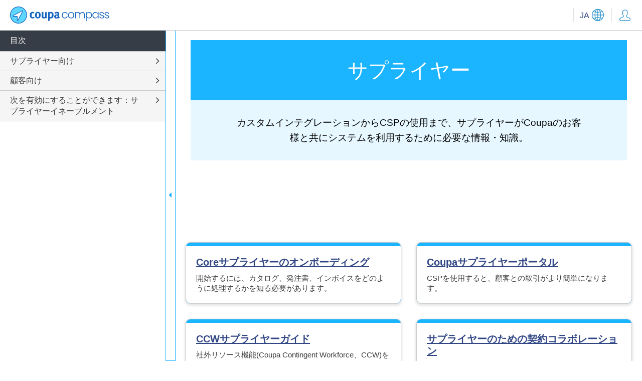

--- FILE ---
content_type: text/html; charset=utf-8
request_url: https://compass.coupa.com/ja-jp/products/product-documentation/supplier-resources/for-suppliers
body_size: 40029
content:

<!doctype html>
<html lang="en">
<head>
    <meta charset="utf-8">
    <meta name="viewport" content="width=device-width, initial-scale=1, shrink-to-fit=no">
                <base href="https://compass.coupa.com/" />
	<title>サプライヤー | Coupa</title>
	<link rel="canonical" href="https://compass.coupa.com/ja-jp/products/product-documentation/supplier-resources/for-suppliers" />
	<meta name="locale" content="ja-jp" />
		<meta name="audience" content="Audience; Audience|External; Audience|External|Customer; Audience|External|Customer|Admin; Audience|External|Customer|Non-Admin; Audience|External|Supplier; Audience|Internal; Audience|Internal|Employee;" />
		<meta name="product" content="" />
		<meta name="content_type" content="" />
		<meta name="content_owner" content="" />
		<meta name="source" content="" />
		<meta name="language" content="" />
        <link rel="stylesheet" href="https://cdnjs.cloudflare.com/ajax/libs/twitter-bootstrap/5.1.3/css/bootstrap-reboot.min.css">
        <link rel="stylesheet" href="https://cdnjs.cloudflare.com/ajax/libs/twitter-bootstrap/5.1.3/css/bootstrap-grid.min.css">
<link href="/Content/css/coupa_css?v=oSR2VU2UAauSq61U5RF7aW7MAfwDS82Mo5MuvSkpljY1" rel="stylesheet"/>
        <link rel="stylesheet" href="https://cdnjs.cloudflare.com/ajax/libs/magnific-popup.js/1.1.0/magnific-popup.min.css" integrity="sha512-+EoPw+Fiwh6eSeRK7zwIKG2MA8i3rV/DGa3tdttQGgWyatG/SkncT53KHQaS5Jh9MNOT3dmFL0FjTY08And/Cw==" crossorigin="anonymous" />
        <link rel="stylesheet" href="https://cdnjs.cloudflare.com/ajax/libs/slick-carousel/1.8.1/slick.min.css">
        <link href="https://cdnjs.cloudflare.com/ajax/libs/prism/1.27.0/themes/prism-coy.min.css" rel="stylesheet" />
        <link rel="preconnect" href="https://fonts.googleapis.com">
        <link rel="preconnect" href="https://fonts.gstatic.com" crossorigin>
        <link href="https://fonts.googleapis.com/css2?family=Roboto+Mono&family=Roboto:wght@300;400;500;700&display=swap" rel="stylesheet">
        <link rel="stylesheet" href="https://static.cloud.coveo.com/searchui/v2.10098/css/CoveoFullSearch.css" />
        <script class="coveo-script" src="https://static.cloud.coveo.com/searchui/v2.10098/js/CoveoJsSearch.Lazy.min.js"></script>
            <script>
            document.addEventListener("DOMContentLoaded", () => {
                const searchBoxRoot = document.getElementById("searchbox");
                Coveo.SearchEndpoint.configureCloudV2Endpoint("uphzxlqlgljg3y5nolo2yjsi2y", "xx5a5b9f0e-ece6-44ad-9fcd-6a90bf57179d");
                Coveo.initSearchbox(
                    searchBoxRoot,
                    "https://support.coupa.com/s/global-search/%40uri#"
                );
            });
            </script>
                <link rel="icon" sizes="32x32" href="/Images/Icons/favicon_32x32.ico" />
                <link rel="icon" sizes="64x64" href="/Images/Icons/favicon_64x64.ico" />
                <link rel="icon" sizes="120x120" href="/Images/Icons/favicon_128x128.ico" />
<!-- Google Tag Manager -->

<script>(function(w,d,s,l,i){w[l]=w[l]||[];w[l].push({'gtm.start':

new Date().getTime(),event:'gtm.js'});var f=d.getElementsByTagName(s)[0],

j=d.createElement(s),dl=l!='dataLayer'?'&l='+l:'';j.async=true;j.src=

'https://www.googletagmanager.com/gtm.js?id='+i+dl;f.parentNode.insertBefore(j,f);

})(window,document,'script','dataLayer','GTM-K6XGTMF');</script>

<!-- End Google Tag Manager -->
</head>
<body class="wrap-long-words">
        
    <div id="page" class="layout-docs">

<header>
	<div class="container-fluid">
		<a class="skip-to-content" href="#content">Skip to Content</a>
		<div class="header-content">
				<a class="open-toc" href="#" title="Toggle TOC">
					<i class="fal fa-bars"></i>
					<i class="fal fa-times"></i>
				</a>
						<a href="/ja-jp"  class="logo">		<img  src="/Images/Logos/coupa-compass-header.svg" alt="Coupa Logo"   />
</a>

			<div class="links">
													<div class="lang-menu d-none d-sm-inline-block">
						<a class="toggle" href="#">
							<span class="default">JA</span>
									<img  src="/Images/Icons/Navigation/CoupaCompass_icon_language.svg" alt="globe icon"   />

						</a>
						<ul>
								<li>
									<a href="/ja-jp" class="set-language" data-value="en_US" data-token="7de4534fd52253a224a48ae9f7ca7f3b4f4d8da703e66184f86ed36b5d0e6424">
										<span class="short">EN</span>
										<span class="long">- English</span>
									</a>
								</li>
								<li>
									<a href="/de-de" class="set-language" data-value="de" data-token="ad0e6762b252044f812cf85b177e5aba4833730761299b05e24d4959b07bcf1f">
										<span class="short">DE</span>
										<span class="long">- Deutsch</span>
									</a>
								</li>
								<li>
									<a href="/ja-jp" class="set-language" data-value="ja_jp" data-token="7de4534fd52253a224a48ae9f7ca7f3b4f4d8da703e66184f86ed36b5d0e6424">
										<span class="short">JA</span>
										<span class="long">- 日本語</span>
									</a>
								</li>
								<li>
									<a href="/fr-fr" class="set-language" data-value="fr" data-token="7de0eded475301b893503f06661d0b4a52848c2c5b7b6ee1a326c55802c9c11d">
										<span class="short">FR</span>
										<span class="long">- Fran&#231;ais</span>
									</a>
								</li>
						</ul>
						<form class="language-form" style="display:none;" action="/Salesforce/SetLanguage" method="post">
							<input type="hidden" name="guid" value="725c297a-b54b-452a-b141-4389832a0b5e" />
							<input type="hidden" name="token" id="token" />
							<input type="hidden" name="language" id="language" value="" />
							<input type="hidden" name="redirect" id="redirect" value="" />
						</form>
					</div>
				<div class="user-menu">
						<a href="/Saml/SingleSignOn?returnUrl=http%3a%2f%2fcompass.coupa.com%2fja-jp%2fproducts%2fproduct-documentation%2fsupplier-resources%2ffor-suppliers" title="My Coupa" class="user clickable">
									<img  src="/Images/Icons/Navigation/CoupaCompass_icon_account.svg" alt="user icon"   />

						</a>
				</div>
				<a class="open-menu" href="#" title="Open menu">
					<i class="fas fa-ellipsis-v"></i>
					<i class="fal fa-times"></i>
				</a>
			</div>
		</div>
		
	</div>
</header>        <main id="content">
                        
<div class="content-inner">
			<section class="tray tray-banner primary white-text" >
				<div class="container">
					<p class="h1">サプライヤー</p>
				</div>
			</section>
				<section class="tray tray-banner-copy primary-l2 black-text" >
					<div class="container">
						<div class="body-copy margin-auto">
							<div class="font-size-lg text-align-center">
								<p>カスタムインテグレーションからCSPの使用まで、サプライヤーがCoupaのお客様と共にシステムを利用するために必要な情報・知識。</p>
							</div>
						</div>
					</div>
				</section>
	
	<section class="tray tray-body-copy ">
		<div class="container">
			<div >
						<div  class="body-copy-inner ">
			<p> </p>
		</div>
							</div>
		</div>
	</section>

</div>
<div  class="trays-list">
		<section class="tray tray-cards" >
			<div class="container">
				<div class="row justify-content-center">
						<div class="col-sm-6 col-lg-6">
								<div class="card-wrap">
		<div class="card-inner clickable primary">
				<div class="card-bar"></div>
			<div class="card-content">
				<p class="h5">
						<a href="/ja-jp/products/product-documentation/supplier-resources/for-suppliers/core-supplier-onboarding"    title="Coreサプライヤーのオンボーディング">
		Coreサプライヤーのオンボーディング
	</a>

				</p>
				<p>開始するには、カタログ、発注書、インボイスをどのように処理するかを知る必要があります。</p>
			</div>
		</div>
	</div>

						</div>
						<div class="col-sm-6 col-lg-6">
								<div class="card-wrap">
		<div class="card-inner clickable primary">
				<div class="card-bar"></div>
			<div class="card-content">
				<p class="h5">
						<a href="/ja-jp/products/product-documentation/supplier-resources/for-suppliers/coupa-supplier-portal"    title="Coupaサプライヤーポータル">
		Coupaサプライヤーポータル
	</a>

				</p>
				<p>CSPを使用すると、顧客との取引がより簡単になります。</p>
			</div>
		</div>
	</div>

						</div>
						<div class="col-sm-6 col-lg-6">
								<div class="card-wrap">
		<div class="card-inner clickable primary">
				<div class="card-bar"></div>
			<div class="card-content">
				<p class="h5">
						<a href="/ja-jp/products/product-documentation/supplier-resources/for-suppliers/ccw-supplier-guide"    title="CCWサプライヤーガイド">
		CCWサプライヤーガイド
	</a>

				</p>
				<p>社外リソース機能(Coupa Contingent Workforce、CCW)を使用するサプライヤー向けの情報。</p>
			</div>
		</div>
	</div>

						</div>
						<div class="col-sm-6 col-lg-6">
								<div class="card-wrap">
		<div class="card-inner clickable primary">
				<div class="card-bar"></div>
			<div class="card-content">
				<p class="h5">
						<a href="/ja-jp/products/product-documentation/supplier-resources/for-suppliers/contract-collaboration-for-suppliers"    title="サプライヤーのための契約コラボレーション">
		サプライヤーのための契約コラボレーション
	</a>

				</p>
				<p>Coupa契約コラボレーションを使用するサプライヤー向けの情報。</p>
			</div>
		</div>
	</div>

						</div>
				</div>
			</div>
		</section>
	<section class="tray tray-body-copy " >
		<div class="container">
				<div >
					<div  class=" font-size-sm">
						<p>このページに表示されている一部、または全ての内容は、機械翻訳によるものです。ご了承ください。</p>
					</div>
					
				</div>
		</div>
	</section>
</div>                        


<div class="toc">
	<div class="toc-inner">
		<div class="content">
			<ul>
				<li class="heading">目次</li>
		<li class="parent  " data-pageid="x338192">
	<a href="/ja-jp/products/product-documentation/supplier-resources/for-suppliers-x338192"    title="サプライヤー向け">
		サプライヤー向け
	</a>
							<a class="toggle trigger set-left-nav-status" data-sectioncontrolid="x329700" href="#" title="Toggle list">
					<i class="fal fa-angle-right"></i>
				</a>
				<ul>
		<li class="parent  " data-pageid="x338193">
	<a href="/ja-jp/products/product-documentation/supplier-resources/for-suppliers/coupa-supplier-portal-x338193"    title="Coupa Supplier Portal">
		Coupa Supplier Portal
	</a>
							<a class="toggle trigger set-left-nav-status" data-sectioncontrolid="x329700" href="#" title="Toggle list">
					<i class="fal fa-angle-right"></i>
				</a>
				<ul>
		<li class="parent  " data-pageid="x338196">
	<a href="/ja-jp/products/product-documentation/supplier-resources/for-suppliers/coupa-supplier-portal/set-up-the-csp-x338196"    title="CSPを設定する">
		CSPを設定する
	</a>
							<a class="toggle trigger set-left-nav-status" data-sectioncontrolid="x329700" href="#" title="Toggle list">
					<i class="fal fa-angle-right"></i>
				</a>
				<ul>
		<li class="parent  " data-pageid="x338204">
	<a href="/ja-jp/products/product-documentation/supplier-resources/for-suppliers/coupa-supplier-portal/set-up-the-csp/account-merges-and-customer-connections-x338204"    title="アカウントの統合とカスタマーコネクション">
		アカウントの統合とカスタマーコネクション
	</a>
							<a class="toggle trigger set-left-nav-status" data-sectioncontrolid="x329700" href="#" title="Toggle list">
					<i class="fal fa-angle-right"></i>
				</a>
				<ul>
		<li class="  " data-pageid="x339156">
	<a href="/ja-jp/products/product-documentation/supplier-resources/for-suppliers/coupa-supplier-portal/set-up-the-csp/account-merges-and-customer-connections/manage-merge-requests-x339156"    title="アカウント統合申請の管理">
		アカウント統合申請の管理
	</a>
					</li>
		<li class="  " data-pageid="x339833">
	<a href="/ja-jp/products/product-documentation/supplier-resources/for-suppliers/coupa-supplier-portal/set-up-the-csp/account-merges-and-customer-connections/view-and-manage-connection-requests-x339833"    title="接続リクエストの表示と管理">
		接続リクエストの表示と管理
	</a>
					</li>
				</ul>
		</li>
		<li class="parent  " data-pageid="x338233">
	<a href="/ja-jp/products/product-documentation/supplier-resources/for-suppliers/coupa-supplier-portal/set-up-the-csp/financial-setup-x338233"    title="財務設定 ">
		財務設定 
	</a>
							<a class="toggle trigger set-left-nav-status" data-sectioncontrolid="x329700" href="#" title="Toggle list">
					<i class="fal fa-angle-right"></i>
				</a>
				<ul>
		<li class="  " data-pageid="x338242">
	<a href="/ja-jp/products/product-documentation/supplier-resources/for-suppliers/coupa-supplier-portal/set-up-the-csp/financial-setup/additional-caas-information-for-suppliers-in-south-korea"    title="韓国のサプライヤー向けの追加のCaaS情報">
		韓国のサプライヤー向けの追加のCaaS情報
	</a>
					</li>
		<li class="  " data-pageid="x338243">
	<a href="/ja-jp/products/product-documentation/supplier-resources/for-suppliers/coupa-supplier-portal/set-up-the-csp/financial-setup/set-up-legal-entities-x338243"    title="法人の設定">
		法人の設定
	</a>
					</li>
		<li class="  " data-pageid="x338950">
	<a href="/ja-jp/products/product-documentation/supplier-resources/for-suppliers/coupa-supplier-portal/set-up-the-csp/financial-setup/how-do-early-pay-discounts-(epd)-work"    title="早期支払割引（ EPD ）の仕組み">
		早期支払割引（ EPD ）の仕組み
	</a>
					</li>
		<li class="  " data-pageid="x339579">
	<a href="/ja-jp/products/product-documentation/supplier-resources/for-suppliers/coupa-supplier-portal/set-up-the-csp/financial-setup/set-early-payment-discounts-preferences-after-invoice-approval"    title="早期支払割引設定：請求書の承認後">
		早期支払割引設定：請求書の承認後
	</a>
					</li>
		<li class="  " data-pageid="x339699">
	<a href="/ja-jp/products/product-documentation/supplier-resources/for-suppliers/coupa-supplier-portal/set-up-the-csp/financial-setup/supplier-remit-to-account-validations-x339699"    title="サプライヤーの支払先勘定科目の検証">
		サプライヤーの支払先勘定科目の検証
	</a>
					</li>
		<li class="  " data-pageid="x339700">
	<a href="/ja-jp/products/product-documentation/supplier-resources/for-suppliers/coupa-supplier-portal/set-up-the-csp/financial-setup/view-and-manage-remit-to-information-x339700"    title="支払先情報の表示と管理">
		支払先情報の表示と管理
	</a>
					</li>
		<li class="  " data-pageid="x340172">
	<a href="/ja-jp/products/product-documentation/supplier-resources/for-suppliers/coupa-supplier-portal/set-up-the-csp/financial-setup/add-fiscal-representatives-x340172"    title="税務代理人を追加">
		税務代理人を追加
	</a>
					</li>
		<li class="  " data-pageid="x341546">
	<a href="/ja-jp/products/product-documentation/supplier-resources/for-suppliers/coupa-supplier-portal/set-up-the-csp/financial-setup/set-early-payment-discount-preferences-before-invoice-approval"    title="早期支払割引設定：請求書の承認前">
		早期支払割引設定：請求書の承認前
	</a>
					</li>
				</ul>
		</li>
		<li class="parent  " data-pageid="x338336">
	<a href="/ja-jp/products/product-documentation/supplier-resources/for-suppliers/coupa-supplier-portal/set-up-the-csp/asn"    title="ASN">
		ASN
	</a>
							<a class="toggle trigger set-left-nav-status" data-sectioncontrolid="x329700" href="#" title="Toggle list">
					<i class="fal fa-angle-right"></i>
				</a>
				<ul>
		<li class="  " data-pageid="x338649">
	<a href="/ja-jp/products/product-documentation/supplier-resources/for-suppliers/coupa-supplier-portal/set-up-the-csp/asn/create-or-edit-an-asn"    title="事前出荷明細通知の作成または編集">
		事前出荷明細通知の作成または編集
	</a>
					</li>
		<li class="  " data-pageid="x339838">
	<a href="/ja-jp/products/product-documentation/supplier-resources/for-suppliers/coupa-supplier-portal/set-up-the-csp/asn/view-and-manage asns"    title="事前出荷明細通知の表示と管理">
		事前出荷明細通知の表示と管理
	</a>
					</li>
				</ul>
		</li>
		<li class="parent  " data-pageid="x338379">
	<a href="/ja-jp/products/product-documentation/supplier-resources/for-suppliers/coupa-supplier-portal/set-up-the-csp/sftp-and-cxml-x338379"    title="SFTPおよびcXML">
		SFTPおよびcXML
	</a>
							<a class="toggle trigger set-left-nav-status" data-sectioncontrolid="x329700" href="#" title="Toggle list">
					<i class="fal fa-angle-right"></i>
				</a>
				<ul>
		<li class="  " data-pageid="x338651">
	<a href="/ja-jp/products/product-documentation/supplier-resources/for-suppliers/coupa-supplier-portal/set-up-the-csp/sftp-and-cxml/create-sftp-accounts-x338651"    title="SFTPアカウントを作成">
		SFTPアカウントを作成
	</a>
					</li>
		<li class="  " data-pageid="x338652">
	<a href="/ja-jp/products/product-documentation/supplier-resources/for-suppliers/coupa-supplier-portal/set-up-the-csp/sftp-and-cxml/view-sftp-file-upload-errors-x338652"    title="SFTPファイルのアップロードエラーを表示">
		SFTPファイルのアップロードエラーを表示
	</a>
					</li>
		<li class="  " data-pageid="x339580">
	<a href="/ja-jp/products/product-documentation/supplier-resources/for-suppliers/coupa-supplier-portal/set-up-the-csp/sftp-and-cxml/set-up-mutual-tls-x339580"    title="相互TLSの設定">
		相互TLSの設定
	</a>
					</li>
		<li class="  " data-pageid="x339841">
	<a href="/ja-jp/products/product-documentation/supplier-resources/for-suppliers/coupa-supplier-portal/set-up-the-csp/sftp-and-cxml/view-cxml-submission-errors-x339841"    title="CXML提出エラーを表示">
		CXML提出エラーを表示
	</a>
					</li>
		<li class="  " data-pageid="x340213">
	<a href="/ja-jp/products/product-documentation/supplier-resources/for-suppliers/coupa-supplier-portal/set-up-the-csp/sftp-and-cxml/automate-legal-invoice-retrieval-x340213"    title="法定請求書の取得を自動化">
		法定請求書の取得を自動化
	</a>
					</li>
				</ul>
		</li>
		<li class="parent  " data-pageid="x338436">
	<a href="/ja-jp/products/product-documentation/supplier-resources/for-suppliers/coupa-supplier-portal/set-up-the-csp/business-performance"    title="業績">
		業績
	</a>
							<a class="toggle trigger set-left-nav-status" data-sectioncontrolid="x329700" href="#" title="Toggle list">
					<i class="fal fa-angle-right"></i>
				</a>
				<ul>
		<li class="  " data-pageid="x339839">
	<a href="/ja-jp/products/product-documentation/supplier-resources/for-suppliers/coupa-supplier-portal/set-up-the-csp/business-performance/view-business-performance-data"    title="業績データを表示">
		業績データを表示
	</a>
					</li>
				</ul>
		</li>
		<li class="parent  " data-pageid="x338471">
	<a href="/ja-jp/products/product-documentation/supplier-resources/for-suppliers/coupa-supplier-portal/set-up-the-csp/catalogs"    title="カタログ">
		カタログ
	</a>
							<a class="toggle trigger set-left-nav-status" data-sectioncontrolid="x329700" href="#" title="Toggle list">
					<i class="fal fa-angle-right"></i>
				</a>
				<ul>
		<li class="  " data-pageid="x338472">
	<a href="/ja-jp/products/product-documentation/supplier-resources/for-suppliers/coupa-supplier-portal/set-up-the-csp/catalogs/catalogs-faq"    title="カタログに関するよくある質問">
		カタログに関するよくある質問
	</a>
					</li>
		<li class="  " data-pageid="x338524">
	<a href="/ja-jp/products/product-documentation/supplier-resources/for-suppliers/coupa-supplier-portal/set-up-the-csp/catalogs/configure-punchouts"    title="パンチアウトを設定">
		パンチアウトを設定
	</a>
					</li>
		<li class="  " data-pageid="x338647">
	<a href="/ja-jp/products/product-documentation/supplier-resources/for-suppliers/coupa-supplier-portal/set-up-the-csp/catalogs/create-or-edit-a-catalog"    title="カタログの作成または編集">
		カタログの作成または編集
	</a>
					</li>
		<li class="  " data-pageid="x338648">
	<a href="/ja-jp/products/product-documentation/supplier-resources/for-suppliers/coupa-supplier-portal/set-up-the-csp/catalogs/create-or-edit catalog-items"    title="カタログアイテムの作成または編集">
		カタログアイテムの作成または編集
	</a>
					</li>
		<li class="  " data-pageid="x338943">
	<a href="/ja-jp/products/product-documentation/supplier-resources/for-suppliers/coupa-supplier-portal/set-up-the-csp/catalogs/hosted-catalogs"    title="ホストされたカタログ">
		ホストされたカタログ
	</a>
					</li>
		<li class="  " data-pageid="x338944">
	<a href="/ja-jp/products/product-documentation/supplier-resources/for-suppliers/coupa-supplier-portal/set-up-the-csp/catalogs/about-catalogs"    title="カタログについて">
		カタログについて
	</a>
					</li>
		<li class="  " data-pageid="x339395">
	<a href="/ja-jp/products/product-documentation/supplier-resources/for-suppliers/coupa-supplier-portal/set-up-the-csp/catalogs/punchout-catalogs"    title="パンチアウトカタログ">
		パンチアウトカタログ
	</a>
					</li>
		<li class="  " data-pageid="x339832">
	<a href="/ja-jp/products/product-documentation/supplier-resources/for-suppliers/coupa-supplier-portal/set-up-the-csp/catalogs/view-and-manage-catalogs"    title="カタログの表示と管理">
		カタログの表示と管理
	</a>
					</li>
				</ul>
		</li>
		<li class="parent  " data-pageid="x338513">
	<a href="/ja-jp/products/product-documentation/supplier-resources/for-suppliers/coupa-supplier-portal/set-up-the-csp/diversity-reports"    title="多様性のレポート">
		多様性のレポート
	</a>
							<a class="toggle trigger set-left-nav-status" data-sectioncontrolid="x329700" href="#" title="Toggle list">
					<i class="fal fa-angle-right"></i>
				</a>
				<ul>
		<li class="  " data-pageid="x340246">
	<a href="/ja-jp/products/product-documentation/supplier-resources/for-suppliers/coupa-supplier-portal/set-up-the-csp/diversity-reports/complete-tier-2-diversity-reports"    title="ティア2多様性レポートを完成させる">
		ティア2多様性レポートを完成させる
	</a>
					</li>
				</ul>
		</li>
		<li class="parent  " data-pageid="x338525">
	<a href="/ja-jp/products/product-documentation/supplier-resources/for-suppliers/coupa-supplier-portal/set-up-the-csp/purchase-orders"    title="発注書">
		発注書
	</a>
							<a class="toggle trigger set-left-nav-status" data-sectioncontrolid="x329700" href="#" title="Toggle list">
					<i class="fal fa-angle-right"></i>
				</a>
				<ul>
		<li class="  " data-pageid="x338531">
	<a href="/ja-jp/products/product-documentation/supplier-resources/for-suppliers/coupa-supplier-portal/set-up-the-csp/purchase-orders/confirm-supply-chain-collaboration-orders-with-csv"    title="CSVでサプライチェーンのコラボレーション注文を確認する">
		CSVでサプライチェーンのコラボレーション注文を確認する
	</a>
					</li>
		<li class="parent  " data-pageid="x338532">
	<a href="/ja-jp/products/product-documentation/supplier-resources/for-suppliers/coupa-supplier-portal/set-up-the-csp/purchase-orders/supply-chain-collaboration-for-suppliers"    title="サプライヤーのサプライチェーンのコラボレーション">
		サプライヤーのサプライチェーンのコラボレーション
	</a>
							<a class="toggle trigger set-left-nav-status" data-sectioncontrolid="x329700" href="#" title="Toggle list">
					<i class="fal fa-angle-right"></i>
				</a>
				<ul>
		<li class="  " data-pageid="x338533">
	<a href="/ja-jp/products/product-documentation/supplier-resources/for-suppliers/coupa-supplier-portal/set-up-the-csp/purchase-orders/supply-chain-collaboration-for-suppliers/scc-purchase-orders"    title="SCC発注書">
		SCC発注書
	</a>
					</li>
		<li class="  " data-pageid="x341569">
	<a href="/ja-jp/products/product-documentation/supplier-resources/for-suppliers/coupa-supplier-portal/set-up-the-csp/purchase-orders/supply-chain-collaboration-for-suppliers/supported-cxml-dtd-version-per-document-type"    title="文書タイプごとにサポートされるcXML DTDバージョン">
		文書タイプごとにサポートされるcXML DTDバージョン
	</a>
					</li>
				</ul>
		</li>
		<li class="  " data-pageid="x338611">
	<a href="/ja-jp/products/product-documentation/supplier-resources/for-suppliers/coupa-supplier-portal/set-up-the-csp/purchase-orders/coupa-supplier-portal"    title="Coupa Supplier Portal">
		Coupa Supplier Portal
	</a>
					</li>
		<li class="  " data-pageid="x338779">
	<a href="/ja-jp/products/product-documentation/supplier-resources/for-suppliers/coupa-supplier-portal/set-up-the-csp/purchase-orders/edit-a-po"    title="発注書を編集">
		発注書を編集
	</a>
					</li>
		<li class="  " data-pageid="x338789">
	<a href="/ja-jp/products/product-documentation/supplier-resources/for-suppliers/coupa-supplier-portal/set-up-the-csp/purchase-orders/email-or-html"    title="電子メールベースのHTML">
		電子メールベースのHTML
	</a>
					</li>
		<li class="  " data-pageid="x339309">
	<a href="/ja-jp/products/product-documentation/supplier-resources/for-suppliers/coupa-supplier-portal/set-up-the-csp/purchase-orders/orders-faq"    title="注文に関するよくある質問">
		注文に関するよくある質問
	</a>
					</li>
		<li class="  " data-pageid="x339310">
	<a href="/ja-jp/products/product-documentation/supplier-resources/for-suppliers/coupa-supplier-portal/set-up-the-csp/purchase-orders/view-and-manage-pos"    title="POの表示と管理">
		POの表示と管理
	</a>
					</li>
		<li class="  " data-pageid="x339529">
	<a href="/ja-jp/products/product-documentation/supplier-resources/for-suppliers/coupa-supplier-portal/set-up-the-csp/purchase-orders/sample-cxml-purchase-order-with-annotations"    title="注釈付きcXML PO (PO)のサンプル">
		注釈付きcXML PO (PO)のサンプル
	</a>
					</li>
		<li class="  " data-pageid="x339843">
	<a href="/ja-jp/products/product-documentation/supplier-resources/for-suppliers/coupa-supplier-portal/set-up-the-csp/purchase-orders/view-po-lines"    title="発注明細を表示">
		発注明細を表示
	</a>
					</li>
		<li class="  " data-pageid="x340147">
	<a href="/ja-jp/products/product-documentation/supplier-resources/for-suppliers/coupa-supplier-portal/set-up-the-csp/purchase-orders/about-purchase-orders"    title="発注書について">
		発注書について
	</a>
					</li>
		<li class="  " data-pageid="x340252">
	<a href="/ja-jp/products/product-documentation/supplier-resources/for-suppliers/coupa-supplier-portal/set-up-the-csp/purchase-orders/configure-the-po delivery-method"    title="発注書発送方法を設定する">
		発注書発送方法を設定する
	</a>
					</li>
		<li class="  " data-pageid="x341434">
	<a href="/ja-jp/products/product-documentation/supplier-resources/for-suppliers/coupa-supplier-portal/set-up-the-csp/purchase-orders/cxml-purchase-orders"    title="cXML発注書">
		cXML発注書
	</a>
					</li>
				</ul>
		</li>
		<li class="parent  " data-pageid="x338650">
	<a href="/ja-jp/products/product-documentation/supplier-resources/for-suppliers/coupa-supplier-portal/set-up-the-csp/invoices"    title="請求書">
		請求書
	</a>
							<a class="toggle trigger set-left-nav-status" data-sectioncontrolid="x329700" href="#" title="Toggle list">
					<i class="fal fa-angle-right"></i>
				</a>
				<ul>
		<li class="  " data-pageid="x338693">
	<a href="/ja-jp/products/product-documentation/supplier-resources/for-suppliers/coupa-supplier-portal/set-up-the-csp/invoices/cxml-invoices"    title="cXMLインボイス">
		cXMLインボイス
	</a>
					</li>
		<li class="  " data-pageid="x339101">
	<a href="/ja-jp/products/product-documentation/supplier-resources/for-suppliers/coupa-supplier-portal/set-up-the-csp/invoices/invoices-faq"    title="請求書に関するFAQ">
		請求書に関するFAQ
	</a>
					</li>
		<li class="  " data-pageid="x339102">
	<a href="/ja-jp/products/product-documentation/supplier-resources/for-suppliers/coupa-supplier-portal/set-up-the-csp/invoices/create-or-edit-an-invoice"    title="請求書の作成または編集">
		請求書の作成または編集
	</a>
					</li>
		<li class="  " data-pageid="x339835">
	<a href="/ja-jp/products/product-documentation/supplier-resources/for-suppliers/coupa-supplier-portal/set-up-the-csp/invoices/view-and-manage-invoices"    title="請求書を表示および管理">
		請求書を表示および管理
	</a>
					</li>
		<li class="  " data-pageid="x339842">
	<a href="/ja-jp/products/product-documentation/supplier-resources/for-suppliers/coupa-supplier-portal/set-up-the-csp/invoices/view-invoice-lines"    title="請求書明細を表示">
		請求書明細を表示
	</a>
					</li>
		<li class="  " data-pageid="x340146">
	<a href="/ja-jp/products/product-documentation/supplier-resources/for-suppliers/coupa-supplier-portal/set-up-the-csp/invoices/about-invoices"    title="請求書について">
		請求書について
	</a>
					</li>
				</ul>
		</li>
		<li class="parent  " data-pageid="x339163">
	<a href="/ja-jp/products/product-documentation/supplier-resources/for-suppliers/coupa-supplier-portal/set-up-the-csp/users-x339163"    title="ユーザー">
		ユーザー
	</a>
							<a class="toggle trigger set-left-nav-status" data-sectioncontrolid="x329700" href="#" title="Toggle list">
					<i class="fal fa-angle-right"></i>
				</a>
				<ul>
		<li class="  " data-pageid="x340315">
	<a href="/ja-jp/products/product-documentation/supplier-resources/for-suppliers/coupa-supplier-portal/set-up-the-csp/users/manage-users-x340315"    title="ユーザーの管理">
		ユーザーの管理
	</a>
					</li>
				</ul>
		</li>
		<li class="parent  " data-pageid="x339322">
	<a href="/ja-jp/products/product-documentation/supplier-resources/for-suppliers/coupa-supplier-portal/set-up-the-csp/sourcing"    title="調達">
		調達
	</a>
							<a class="toggle trigger set-left-nav-status" data-sectioncontrolid="x329700" href="#" title="Toggle list">
					<i class="fal fa-angle-right"></i>
				</a>
				<ul>
		<li class="  " data-pageid="x339638">
	<a href="/ja-jp/products/product-documentation/supplier-resources/for-suppliers/coupa-supplier-portal/set-up-the-csp/sourcing/sourcing-faq"    title="調達に関するFAQ">
		調達に関するFAQ
	</a>
					</li>
		<li class="  " data-pageid="x339639">
	<a href="/ja-jp/products/product-documentation/supplier-resources/for-suppliers/coupa-supplier-portal/set-up-the-csp/sourcing/participate-in-a-sourcing-event"    title="ソーシングイベントに参加">
		ソーシングイベントに参加
	</a>
					</li>
		<li class="  " data-pageid="x339844">
	<a href="/ja-jp/products/product-documentation/supplier-resources/for-suppliers/coupa-supplier-portal/set-up-the-csp/sourcing/view-public-sourcing-events"    title="公開ソーシングイベントを表示">
		公開ソーシングイベントを表示
	</a>
					</li>
		<li class="  " data-pageid="x340150">
	<a href="/ja-jp/products/product-documentation/supplier-resources/for-suppliers/coupa-supplier-portal/set-up-the-csp/sourcing/access-a-sourcing-event"    title="見積イベントにアクセス">
		見積イベントにアクセス
	</a>
					</li>
				</ul>
		</li>
		<li class="parent  " data-pageid="x339342">
	<a href="/ja-jp/products/product-documentation/supplier-resources/for-suppliers/coupa-supplier-portal/set-up-the-csp/payments"    title="支払">
		支払
	</a>
							<a class="toggle trigger set-left-nav-status" data-sectioncontrolid="x329700" href="#" title="Toggle list">
					<i class="fal fa-angle-right"></i>
				</a>
				<ul>
		<li class="  " data-pageid="x339809">
	<a href="/ja-jp/products/product-documentation/supplier-resources/for-suppliers/coupa-supplier-portal/set-up-the-csp/payments/use-virtual-cards"    title="バーチャルカードを使用する">
		バーチャルカードを使用する
	</a>
					</li>
		<li class="  " data-pageid="x339810">
	<a href="/ja-jp/products/product-documentation/supplier-resources/for-suppliers/coupa-supplier-portal/set-up-the-csp/payments/view-and-manage-payments"    title="支払の表示と管理">
		支払の表示と管理
	</a>
					</li>
		<li class="  " data-pageid="x339831">
	<a href="/ja-jp/products/product-documentation/supplier-resources/for-suppliers/coupa-supplier-portal/set-up-the-csp/payments/view-and-download-digital-checks"    title="デジタル小切手の表示とダウンロード">
		デジタル小切手の表示とダウンロード
	</a>
					</li>
		<li class="  " data-pageid="x339834">
	<a href="/ja-jp/products/product-documentation/supplier-resources/for-suppliers/coupa-supplier-portal/set-up-the-csp/payments/view-and-manage-early-payments"    title="早期支払の表示と管理">
		早期支払の表示と管理
	</a>
					</li>
				</ul>
		</li>
		<li class="parent  " data-pageid="x339576">
	<a href="/ja-jp/products/product-documentation/supplier-resources/for-suppliers/coupa-supplier-portal/set-up-the-csp/service-time-sheets"    title="サービス時間シート">
		サービス時間シート
	</a>
							<a class="toggle trigger set-left-nav-status" data-sectioncontrolid="x329700" href="#" title="Toggle list">
					<i class="fal fa-angle-right"></i>
				</a>
				<ul>
		<li class="  " data-pageid="x339836">
	<a href="/ja-jp/products/product-documentation/supplier-resources/for-suppliers/coupa-supplier-portal/set-up-the-csp/service-time-sheets/view-and-manage-service-time-sheets"    title="サービス時間シートの表示と管理">
		サービス時間シートの表示と管理
	</a>
					</li>
		<li class="  " data-pageid="x339845">
	<a href="/ja-jp/products/product-documentation/supplier-resources/for-suppliers/coupa-supplier-portal/set-up-the-csp/service-time-sheets/view-service-time-sheet-lines"    title="サービスタイムシートの表示">
		サービスタイムシートの表示
	</a>
					</li>
		<li class="  " data-pageid="x341407">
	<a href="/ja-jp/products/product-documentation/supplier-resources/for-suppliers/coupa-supplier-portal/set-up-the-csp/service-time-sheets/bulk-upload-service-time-sheets"    title="サービス時間シートの一括アップロード">
		サービス時間シートの一括アップロード
	</a>
					</li>
		<li class="  " data-pageid="x341426">
	<a href="/ja-jp/products/product-documentation/supplier-resources/for-suppliers/coupa-supplier-portal/set-up-the-csp/service-time-sheets/create-or-edit-a-service-time-sheet"    title="サービスタイムシートの作成または編集">
		サービスタイムシートの作成または編集
	</a>
					</li>
				</ul>
		</li>
				</ul>
		</li>
		<li class="parent  " data-pageid="x338198">
	<a href="/ja-jp/products/product-documentation/supplier-resources/for-suppliers/coupa-supplier-portal/contract-collaboration"    title="Contract Collaboration">
		Contract Collaboration
	</a>
							<a class="toggle trigger set-left-nav-status" data-sectioncontrolid="x329700" href="#" title="Toggle list">
					<i class="fal fa-angle-right"></i>
				</a>
				<ul>
		<li class="  " data-pageid="x338555">
	<a href="/ja-jp/products/product-documentation/supplier-resources/for-suppliers/coupa-supplier-portal/contract-collaboration/contract-collaboration-faq"    title="Contract Collaborationに関するよくある質問">
		Contract Collaborationに関するよくある質問
	</a>
					</li>
		<li class="  " data-pageid="x338556">
	<a href="/ja-jp/products/product-documentation/supplier-resources/for-suppliers/coupa-supplier-portal/contract-collaboration/edit-and-sign-a-contract"    title="契約を編集して署名">
		契約を編集して署名
	</a>
					</li>
		<li class="  " data-pageid="x338759">
	<a href="/ja-jp/products/product-documentation/supplier-resources/for-suppliers/coupa-supplier-portal/contract-collaboration/download-a-contract"    title="契約をダウンロード">
		契約をダウンロード
	</a>
					</li>
		<li class="  " data-pageid="x339051">
	<a href="/ja-jp/products/product-documentation/supplier-resources/for-suppliers/coupa-supplier-portal/contract-collaboration/invite-colleagues-and-collaborators-to-review-a-contract"    title="同僚やコラボレーターを契約のレビューに招待">
		同僚やコラボレーターを契約のレビューに招待
	</a>
					</li>
		<li class="  " data-pageid="x339497">
	<a href="/ja-jp/products/product-documentation/supplier-resources/for-suppliers/coupa-supplier-portal/contract-collaboration/review-contract-versions-and-history"    title="契約バージョンと履歴をレビューする">
		契約バージョンと履歴をレビューする
	</a>
					</li>
		<li class="  " data-pageid="x339554">
	<a href="/ja-jp/products/product-documentation/supplier-resources/for-suppliers/coupa-supplier-portal/contract-collaboration/send-and-review-messages"    title="メッセージの送信と確認">
		メッセージの送信と確認
	</a>
					</li>
		<li class="  " data-pageid="x339799">
	<a href="/ja-jp/products/product-documentation/supplier-resources/for-suppliers/coupa-supplier-portal/contract-collaboration/upload-and-manage-attachments"    title="添付ファイルのアップロードと管理">
		添付ファイルのアップロードと管理
	</a>
					</li>
		<li class="  " data-pageid="x340152">
	<a href="/ja-jp/products/product-documentation/supplier-resources/for-suppliers/coupa-supplier-portal/contract-collaboration/access-your-contract"    title="契約にアクセス">
		契約にアクセス
	</a>
					</li>
				</ul>
		</li>
		<li class="parent  " data-pageid="x338665">
	<a href="/ja-jp/products/product-documentation/supplier-resources/for-suppliers/coupa-supplier-portal/csp-videos-x338665"    title="CSPビデオ">
		CSPビデオ
	</a>
							<a class="toggle trigger set-left-nav-status" data-sectioncontrolid="x329700" href="#" title="Toggle list">
					<i class="fal fa-angle-right"></i>
				</a>
				<ul>
		<li class="  " data-pageid="x338666">
	<a href="/ja-jp/products/product-documentation/supplier-resources/for-suppliers/coupa-supplier-portal/csp-videos/csp-videos-x338666"    title="CSPビデオ">
		CSPビデオ
	</a>
					</li>
		<li class="  " data-pageid="x341462">
	<a href="/ja-jp/products/product-documentation/supplier-resources/for-suppliers/coupa-supplier-portal/csp-videos/getting-started-with-the-csp"    title="CSPの利用を開始する">
		CSPの利用を開始する
	</a>
					</li>
				</ul>
		</li>
		<li class="  " data-pageid="x339876">
	<a href="/ja-jp/products/product-documentation/supplier-resources/for-suppliers/coupa-supplier-portal/work-with-the-csp-x339876"    title="CSPと連携する">
		CSPと連携する
	</a>
					</li>
				</ul>
		</li>
		<li class="parent  " data-pageid="x338194">
	<a href="/ja-jp/products/product-documentation/supplier-resources/for-suppliers/coupa-contingent-workforce"    title="Coupa Contingent Workforce">
		Coupa Contingent Workforce
	</a>
							<a class="toggle trigger set-left-nav-status" data-sectioncontrolid="x329700" href="#" title="Toggle list">
					<i class="fal fa-angle-right"></i>
				</a>
				<ul>
		<li class="parent  " data-pageid="x338195">
	<a href="/ja-jp/products/product-documentation/supplier-resources/for-suppliers/coupa-contingent-workforce/work-order"    title="作業指示">
		作業指示
	</a>
							<a class="toggle trigger set-left-nav-status" data-sectioncontrolid="x329700" href="#" title="Toggle list">
					<i class="fal fa-angle-right"></i>
				</a>
				<ul>
		<li class="  " data-pageid="x340149">
	<a href="/ja-jp/products/product-documentation/supplier-resources/for-suppliers/coupa-contingent-workforce/work-order/accept-work-order"    title="作業注文を受け付ける">
		作業注文を受け付ける
	</a>
					</li>
				</ul>
		</li>
		<li class="parent  " data-pageid="x338235">
	<a href="/ja-jp/products/product-documentation/supplier-resources/for-suppliers/coupa-contingent-workforce/candidate-submittal"    title="候補者提出">
		候補者提出
	</a>
							<a class="toggle trigger set-left-nav-status" data-sectioncontrolid="x329700" href="#" title="Toggle list">
					<i class="fal fa-angle-right"></i>
				</a>
				<ul>
		<li class="  " data-pageid="x338240">
	<a href="/ja-jp/products/product-documentation/supplier-resources/for-suppliers/coupa-contingent-workforce/candidate-submittal/adding-candidates-to-resume-bank"    title="応募者を履歴書バンクに追加する">
		応募者を履歴書バンクに追加する
	</a>
					</li>
		<li class="  " data-pageid="x339551">
	<a href="/ja-jp/products/product-documentation/supplier-resources/for-suppliers/coupa-contingent-workforce/candidate-submittal/select-requirement-from-resume-bank"    title="履歴書バンクから要件を選択">
		履歴書バンクから要件を選択
	</a>
					</li>
		<li class="  " data-pageid="x339664">
	<a href="/ja-jp/products/product-documentation/supplier-resources/for-suppliers/coupa-contingent-workforce/candidate-submittal/submit-multiple-candidates-to-requisition"    title="複数の候補者を申請書に提出する">
		複数の候補者を申請書に提出する
	</a>
					</li>
		<li class="  " data-pageid="x339665">
	<a href="/ja-jp/products/product-documentation/supplier-resources/for-suppliers/coupa-contingent-workforce/candidate-submittal/submitting-single-candidate-to-requisition"    title="申請書に単一の候補者を提出する">
		申請書に単一の候補者を提出する
	</a>
					</li>
		<li class="  " data-pageid="x339670">
	<a href="/ja-jp/products/product-documentation/supplier-resources/for-suppliers/coupa-contingent-workforce/candidate-submittal/supplier-candidate-submission-overview"    title="サプライヤー候補者提出概要">
		サプライヤー候補者提出概要
	</a>
					</li>
		<li class="  " data-pageid="x340174">
	<a href="/ja-jp/products/product-documentation/supplier-resources/for-suppliers/coupa-contingent-workforce/candidate-submittal/add-single-candidate-to-resume-bank-from-requisition"    title="申請からバンクを再開するために単一の候補者を追加">
		申請からバンクを再開するために単一の候補者を追加
	</a>
					</li>
				</ul>
		</li>
		<li class="parent  " data-pageid="x338256">
	<a href="/ja-jp/products/product-documentation/supplier-resources/for-suppliers/coupa-contingent-workforce/expenses"    title="経費">
		経費
	</a>
							<a class="toggle trigger set-left-nav-status" data-sectioncontrolid="x329700" href="#" title="Toggle list">
					<i class="fal fa-angle-right"></i>
				</a>
				<ul>
		<li class="  " data-pageid="x338578">
	<a href="/ja-jp/products/product-documentation/supplier-resources/for-suppliers/coupa-contingent-workforce/expenses/correcting-a-rejected-expense"    title="却下された経費の修正">
		却下された経費の修正
	</a>
					</li>
		<li class="  " data-pageid="x340180">
	<a href="/ja-jp/products/product-documentation/supplier-resources/for-suppliers/coupa-contingent-workforce/expenses/adjusting-an-approved-expense"    title="承認済みの経費の調整">
		承認済みの経費の調整
	</a>
					</li>
		<li class="  " data-pageid="x341416">
	<a href="/ja-jp/products/product-documentation/supplier-resources/for-suppliers/coupa-contingent-workforce/expenses/contingent-worker-expense-creation"    title="臨時従業員経費作成">
		臨時従業員経費作成
	</a>
					</li>
				</ul>
		</li>
		<li class="parent  " data-pageid="x338259">
	<a href="/ja-jp/products/product-documentation/supplier-resources/for-suppliers/coupa-contingent-workforce/administration"    title="管理">
		管理
	</a>
							<a class="toggle trigger set-left-nav-status" data-sectioncontrolid="x329700" href="#" title="Toggle list">
					<i class="fal fa-angle-right"></i>
				</a>
				<ul>
		<li class="  " data-pageid="x338653">
	<a href="/ja-jp/products/product-documentation/supplier-resources/for-suppliers/coupa-contingent-workforce/administration/create-supplier-user"    title="サプライヤーユーザーを作成">
		サプライヤーユーザーを作成
	</a>
					</li>
		<li class="  " data-pageid="x338781">
	<a href="/ja-jp/products/product-documentation/supplier-resources/for-suppliers/coupa-contingent-workforce/administration/edit-user-email-address"    title="ユーザー電子メールアドレスを編集します">
		ユーザー電子メールアドレスを編集します
	</a>
					</li>
		<li class="  " data-pageid="x338782">
	<a href="/ja-jp/products/product-documentation/supplier-resources/for-suppliers/coupa-contingent-workforce/administration/edit-user-rights"    title="ユーザー権限の編集">
		ユーザー権限の編集
	</a>
					</li>
		<li class="  " data-pageid="x338783">
	<a href="/ja-jp/products/product-documentation/supplier-resources/for-suppliers/coupa-contingent-workforce/administration/edit-user-status"    title="ユーザーのステータスを編集します">
		ユーザーのステータスを編集します
	</a>
					</li>
		<li class="  " data-pageid="x338784">
	<a href="/ja-jp/products/product-documentation/supplier-resources/for-suppliers/coupa-contingent-workforce/administration/edit-user-type"    title="ユーザータイプを編集">
		ユーザータイプを編集
	</a>
					</li>
		<li class="  " data-pageid="x339211">
	<a href="/ja-jp/products/product-documentation/supplier-resources/for-suppliers/coupa-contingent-workforce/administration/my-profile"    title="マイプロフィール">
		マイプロフィール
	</a>
					</li>
		<li class="  " data-pageid="x339487">
	<a href="/ja-jp/products/product-documentation/supplier-resources/for-suppliers/coupa-contingent-workforce/administration/resend-activation-email"    title="アクティベーションメールの再送信">
		アクティベーションメールの再送信
	</a>
					</li>
		<li class="  " data-pageid="x339488">
	<a href="/ja-jp/products/product-documentation/supplier-resources/for-suppliers/coupa-contingent-workforce/administration/reset-user-password"    title="ユーザーパスワードをリセット">
		ユーザーパスワードをリセット
	</a>
					</li>
				</ul>
		</li>
		<li class="parent  " data-pageid="x338459">
	<a href="/ja-jp/products/product-documentation/supplier-resources/for-suppliers/coupa-contingent-workforce/candidate-disposition"    title="候補者配置">
		候補者配置
	</a>
							<a class="toggle trigger set-left-nav-status" data-sectioncontrolid="x329700" href="#" title="Toggle list">
					<i class="fal fa-angle-right"></i>
				</a>
				<ul>
		<li class="  " data-pageid="x339540">
	<a href="/ja-jp/products/product-documentation/supplier-resources/for-suppliers/coupa-contingent-workforce/candidate-disposition/schedule-interview"    title="面接を予定する">
		面接を予定する
	</a>
					</li>
		<li class="  " data-pageid="x340148">
	<a href="/ja-jp/products/product-documentation/supplier-resources/for-suppliers/coupa-contingent-workforce/candidate-disposition/accept-offer-to-hire"    title="雇用の申し出を受け入れる">
		雇用の申し出を受け入れる
	</a>
					</li>
				</ul>
		</li>
		<li class="parent  " data-pageid="x338544">
	<a href="/ja-jp/products/product-documentation/supplier-resources/for-suppliers/coupa-contingent-workforce/contingent-worker-management"    title="有期契約作業員管理">
		有期契約作業員管理
	</a>
							<a class="toggle trigger set-left-nav-status" data-sectioncontrolid="x329700" href="#" title="Toggle list">
					<i class="fal fa-angle-right"></i>
				</a>
				<ul>
		<li class="  " data-pageid="x339548">
	<a href="/ja-jp/products/product-documentation/supplier-resources/for-suppliers/coupa-contingent-workforce/contingent-worker-management/search-cw"    title="検索CW">
		検索CW
	</a>
					</li>
				</ul>
		</li>
		<li class="parent  " data-pageid="x338545">
	<a href="/ja-jp/products/product-documentation/supplier-resources/for-suppliers/coupa-contingent-workforce/timesheet"    title="タイムシート">
		タイムシート
	</a>
							<a class="toggle trigger set-left-nav-status" data-sectioncontrolid="x329700" href="#" title="Toggle list">
					<i class="fal fa-angle-right"></i>
				</a>
				<ul>
		<li class="  " data-pageid="x338579">
	<a href="/ja-jp/products/product-documentation/supplier-resources/for-suppliers/coupa-contingent-workforce/timesheet/correcting-a-rejected-timesheet"    title="否認されたタイムシートを修正する">
		否認されたタイムシートを修正する
	</a>
					</li>
		<li class="  " data-pageid="x339200">
	<a href="/ja-jp/products/product-documentation/supplier-resources/for-suppliers/coupa-contingent-workforce/timesheet/msp-or-supplier-timesheet-entry"    title="MSPまたはサプライヤータイムシートエントリ">
		MSPまたはサプライヤータイムシートエントリ
	</a>
					</li>
		<li class="  " data-pageid="x340256">
	<a href="/ja-jp/products/product-documentation/supplier-resources/for-suppliers/coupa-contingent-workforce/timesheet/contingent-worker-timesheet-creation"    title="臨時従業員のタイムシートの作成">
		臨時従業員のタイムシートの作成
	</a>
					</li>
				</ul>
		</li>
		<li class="parent  " data-pageid="x338589">
	<a href="/ja-jp/products/product-documentation/supplier-resources/for-suppliers/coupa-contingent-workforce/coupa-cw-overview"    title="Coupa CWの概要">
		Coupa CWの概要
	</a>
							<a class="toggle trigger set-left-nav-status" data-sectioncontrolid="x329700" href="#" title="Toggle list">
					<i class="fal fa-angle-right"></i>
				</a>
				<ul>
		<li class="  " data-pageid="x339877">
	<a href="/ja-jp/products/product-documentation/supplier-resources/for-suppliers/coupa-contingent-workforce/coupa-cw-overview/workflow-and-general-information"    title="ワークフローと一般情報">
		ワークフローと一般情報
	</a>
					</li>
				</ul>
		</li>
		<li class="parent  " data-pageid="x338646">
	<a href="/ja-jp/products/product-documentation/supplier-resources/for-suppliers/coupa-contingent-workforce/dashboard"    title="ダッシュボード">
		ダッシュボード
	</a>
							<a class="toggle trigger set-left-nav-status" data-sectioncontrolid="x329700" href="#" title="Toggle list">
					<i class="fal fa-angle-right"></i>
				</a>
				<ul>
		<li class="  " data-pageid="x340272">
	<a href="/ja-jp/products/product-documentation/supplier-resources/for-suppliers/coupa-contingent-workforce/dashboard/create-new-dashboard"    title="新規ダッシュボードを作成">
		新規ダッシュボードを作成
	</a>
					</li>
				</ul>
		</li>
		<li class="parent  " data-pageid="x338657">
	<a href="/ja-jp/products/product-documentation/supplier-resources/for-suppliers/coupa-contingent-workforce/sow-project"    title="SOW Project">
		SOW Project
	</a>
							<a class="toggle trigger set-left-nav-status" data-sectioncontrolid="x329700" href="#" title="Toggle list">
					<i class="fal fa-angle-right"></i>
				</a>
				<ul>
		<li class="  " data-pageid="x339695">
	<a href="/ja-jp/products/product-documentation/supplier-resources/for-suppliers/coupa-contingent-workforce/sow-project/supplier-payment-request"    title="サプライヤー支払申請">
		サプライヤー支払申請
	</a>
					</li>
		<li class="  " data-pageid="x339800">
	<a href="/ja-jp/products/product-documentation/supplier-resources/for-suppliers/coupa-contingent-workforce/sow-project/uploading-multiple-workers-to-a-project"    title="複数のワーカーをプロジェクトにアップロード">
		複数のワーカーをプロジェクトにアップロード
	</a>
					</li>
		<li class="  " data-pageid="x340273">
	<a href="/ja-jp/products/product-documentation/supplier-resources/for-suppliers/coupa-contingent-workforce/sow-project/creating-a-new-or-existing-worker-on-a-project-(msp-client-supplier)"    title="プロジェクトでの新規または既存のワーカーの作成(MSP -クライアント-サプライヤー)">
		プロジェクトでの新規または既存のワーカーの作成(MSP -クライアント-サプライヤー)
	</a>
					</li>
				</ul>
		</li>
		<li class="parent  " data-pageid="x338869">
	<a href="/ja-jp/products/product-documentation/supplier-resources/for-suppliers/coupa-contingent-workforce/reports"    title="レポート">
		レポート
	</a>
							<a class="toggle trigger set-left-nav-status" data-sectioncontrolid="x329700" href="#" title="Toggle list">
					<i class="fal fa-angle-right"></i>
				</a>
				<ul>
		<li class="  " data-pageid="x338908">
	<a href="/ja-jp/products/product-documentation/supplier-resources/for-suppliers/coupa-contingent-workforce/reports/generating-a-report"    title="レポートの生成">
		レポートの生成
	</a>
					</li>
		<li class="  " data-pageid="x339537">
	<a href="/ja-jp/products/product-documentation/supplier-resources/for-suppliers/coupa-contingent-workforce/reports/saving-a-report"    title="経費レポートを保存中">
		経費レポートを保存中
	</a>
					</li>
		<li class="  " data-pageid="x339545">
	<a href="/ja-jp/products/product-documentation/supplier-resources/for-suppliers/coupa-contingent-workforce/reports/scheduling-a-report"    title="経費精算レポートをスケジュール">
		経費精算レポートをスケジュール
	</a>
					</li>
		<li class="  " data-pageid="x340293">
	<a href="/ja-jp/products/product-documentation/supplier-resources/for-suppliers/coupa-contingent-workforce/reports/exporting-a-report"    title="レポートのエクスポート">
		レポートのエクスポート
	</a>
					</li>
				</ul>
		</li>
		<li class="parent  " data-pageid="x339280">
	<a href="/ja-jp/products/product-documentation/supplier-resources/for-suppliers/coupa-contingent-workforce/onboarding"    title="登録">
		登録
	</a>
							<a class="toggle trigger set-left-nav-status" data-sectioncontrolid="x329700" href="#" title="Toggle list">
					<i class="fal fa-angle-right"></i>
				</a>
				<ul>
		<li class="  " data-pageid="x340354">
	<a href="/ja-jp/products/product-documentation/supplier-resources/for-suppliers/coupa-contingent-workforce/onboarding/supplier-candidate-onboarding"    title="サプライヤー候補者登録">
		サプライヤー候補者登録
	</a>
					</li>
				</ul>
		</li>
		<li class="parent  " data-pageid="x339683">
	<a href="/ja-jp/products/product-documentation/supplier-resources/for-suppliers/coupa-contingent-workforce/supplier-relationship-management"    title="サプライヤー関係管理">
		サプライヤー関係管理
	</a>
							<a class="toggle trigger set-left-nav-status" data-sectioncontrolid="x329700" href="#" title="Toggle list">
					<i class="fal fa-angle-right"></i>
				</a>
				<ul>
		<li class="  " data-pageid="x339689">
	<a href="/ja-jp/products/product-documentation/supplier-resources/for-suppliers/coupa-contingent-workforce/supplier-relationship-management/supplier-offsite-locations"    title="サプライヤーのオフサイトの所在地">
		サプライヤーのオフサイトの所在地
	</a>
					</li>
		<li class="  " data-pageid="x339693">
	<a href="/ja-jp/products/product-documentation/supplier-resources/for-suppliers/coupa-contingent-workforce/supplier-relationship-management/supplier-organization-information"    title="サプライヤーの組織情報">
		サプライヤーの組織情報
	</a>
					</li>
		<li class="  " data-pageid="x339694">
	<a href="/ja-jp/products/product-documentation/supplier-resources/for-suppliers/coupa-contingent-workforce/supplier-relationship-management/supplier-organization-profile"    title="サプライヤー組織プロファイル">
		サプライヤー組織プロファイル
	</a>
					</li>
		<li class="  " data-pageid="x340355">
	<a href="/ja-jp/products/product-documentation/supplier-resources/for-suppliers/coupa-contingent-workforce/supplier-relationship-management/supplier-insurance"    title="サプライヤー保険">
		サプライヤー保険
	</a>
					</li>
				</ul>
		</li>
				</ul>
		</li>
		<li class="parent  " data-pageid="x338197">
	<a href="/ja-jp/products/product-documentation/supplier-resources/for-suppliers/core-supplier-onboarding-x338197"    title="Coreサプライヤー登録">
		Coreサプライヤー登録
	</a>
							<a class="toggle trigger set-left-nav-status" data-sectioncontrolid="x329700" href="#" title="Toggle list">
					<i class="fal fa-angle-right"></i>
				</a>
				<ul>
		<li class="parent  " data-pageid="x338223">
	<a href="/ja-jp/products/product-documentation/supplier-resources/for-suppliers/core-supplier-onboarding/get-started-with-the-csp"    title="CSPの利用を開始する">
		CSPの利用を開始する
	</a>
							<a class="toggle trigger set-left-nav-status" data-sectioncontrolid="x329700" href="#" title="Toggle list">
					<i class="fal fa-angle-right"></i>
				</a>
				<ul>
		<li class="parent  " data-pageid="x338619">
	<a href="/ja-jp/products/product-documentation/supplier-resources/for-suppliers/core-supplier-onboarding/get-started-with-the-csp/programs-for-you"    title="あなたに適したプログラム">
		あなたに適したプログラム
	</a>
							<a class="toggle trigger set-left-nav-status" data-sectioncontrolid="x329700" href="#" title="Toggle list">
					<i class="fal fa-angle-right"></i>
				</a>
				<ul>
		<li class="  " data-pageid="x340151">
	<a href="/ja-jp/products/product-documentation/supplier-resources/for-suppliers/core-supplier-onboarding/get-started-with-the-csp/programs-for-you/access-add-ons"    title="アドオンにアクセス">
		アドオンにアクセス
	</a>
					</li>
		<li class="  " data-pageid="x340260">
	<a href="/ja-jp/products/product-documentation/supplier-resources/for-suppliers/core-supplier-onboarding/get-started-with-the-csp/programs-for-you/coupa-verified-program"    title="Coupa Verified Program">
		Coupa Verified Program
	</a>
					</li>
				</ul>
		</li>
		<li class="parent  " data-pageid="x338641">
	<a href="/ja-jp/products/product-documentation/supplier-resources/for-suppliers/core-supplier-onboarding/get-started-with-the-csp/profiles"    title="プロフィール">
		プロフィール
	</a>
							<a class="toggle trigger set-left-nav-status" data-sectioncontrolid="x329700" href="#" title="Toggle list">
					<i class="fal fa-angle-right"></i>
				</a>
				<ul>
		<li class="  " data-pageid="x338642">
	<a href="/ja-jp/products/product-documentation/supplier-resources/for-suppliers/core-supplier-onboarding/get-started-with-the-csp/profiles/create-and-update-your-customer-profiles"    title="顧客プロフィールの作成と更新">
		顧客プロフィールの作成と更新
	</a>
					</li>
		<li class="  " data-pageid="x338643">
	<a href="/ja-jp/products/product-documentation/supplier-resources/for-suppliers/core-supplier-onboarding/get-started-with-the-csp/profiles/create-and-manage-your-public-profile"    title="公開プロファイルの作成と管理">
		公開プロファイルの作成と管理
	</a>
					</li>
				</ul>
		</li>
		<li class="parent  " data-pageid="x338645">
	<a href="/ja-jp/products/product-documentation/supplier-resources/for-suppliers/core-supplier-onboarding/get-started-with-the-csp/your-account"    title="勘定科目">
		勘定科目
	</a>
							<a class="toggle trigger set-left-nav-status" data-sectioncontrolid="x329700" href="#" title="Toggle list">
					<i class="fal fa-angle-right"></i>
				</a>
				<ul>
		<li class="  " data-pageid="x339159">
	<a href="/ja-jp/products/product-documentation/supplier-resources/for-suppliers/core-supplier-onboarding/get-started-with-the-csp/your-account/manage-multi-factor-authentication"    title="多要素認証を管理">
		多要素認証を管理
	</a>
					</li>
		<li class="  " data-pageid="x339164">
	<a href="/ja-jp/products/product-documentation/supplier-resources/for-suppliers/core-supplier-onboarding/get-started-with-the-csp/your-account/manage-your-account"    title="アカウントを管理">
		アカウントを管理
	</a>
					</li>
		<li class="  " data-pageid="x339165">
	<a href="/ja-jp/products/product-documentation/supplier-resources/for-suppliers/core-supplier-onboarding/get-started-with-the-csp/your-account/view-and-manage-notifications"    title="通知の表示と管理">
		通知の表示と管理
	</a>
					</li>
		<li class="  " data-pageid="x339840">
	<a href="/ja-jp/products/product-documentation/supplier-resources/for-suppliers/core-supplier-onboarding/get-started-with-the-csp/your-account/view-customer-announcements"    title="顧客通知を表示">
		顧客通知を表示
	</a>
					</li>
		<li class="  " data-pageid="x340271">
	<a href="/ja-jp/products/product-documentation/supplier-resources/for-suppliers/core-supplier-onboarding/get-started-with-the-csp/your-account/create-custom-views"    title="カスタムビューの作成">
		カスタムビューの作成
	</a>
					</li>
				</ul>
		</li>
		<li class="parent  " data-pageid="x338654">
	<a href="/ja-jp/products/product-documentation/supplier-resources/for-suppliers/core-supplier-onboarding/get-started-with-the-csp/registration-and-login"    title="登録とログイン">
		登録とログイン
	</a>
							<a class="toggle trigger set-left-nav-status" data-sectioncontrolid="x329700" href="#" title="Toggle list">
					<i class="fal fa-angle-right"></i>
				</a>
				<ul>
		<li class="  " data-pageid="x339146">
	<a href="/ja-jp/products/product-documentation/supplier-resources/for-suppliers/core-supplier-onboarding/get-started-with-the-csp/registration-and-login/log-in-to-the-csp"    title="CSPにログイン">
		CSPにログイン
	</a>
					</li>
		<li class="  " data-pageid="x339454">
	<a href="/ja-jp/products/product-documentation/supplier-resources/for-suppliers/core-supplier-onboarding/get-started-with-the-csp/registration-and-login/register-for-the-csp"    title="CSPに登録する">
		CSPに登録する
	</a>
					</li>
		<li class="  " data-pageid="x339455">
	<a href="/ja-jp/products/product-documentation/supplier-resources/for-suppliers/core-supplier-onboarding/get-started-with-the-csp/registration-and-login/create your-account"    title="アカウントを作成">
		アカウントを作成
	</a>
					</li>
		<li class="  " data-pageid="x340165">
	<a href="/ja-jp/products/product-documentation/supplier-resources/for-suppliers/core-supplier-onboarding/get-started-with-the-csp/registration-and-login/account-login-registration-faq"    title="アカウント、ログイン、登録に関するよくある質問">
		アカウント、ログイン、登録に関するよくある質問
	</a>
					</li>
				</ul>
		</li>
		<li class="parent  " data-pageid="x338914">
	<a href="/ja-jp/products/product-documentation/supplier-resources/for-suppliers/core-supplier-onboarding/get-started-with-the-csp/get-help"    title="HELP">
		HELP
	</a>
							<a class="toggle trigger set-left-nav-status" data-sectioncontrolid="x329700" href="#" title="Toggle list">
					<i class="fal fa-angle-right"></i>
				</a>
				<ul>
		<li class="  " data-pageid="x338922">
	<a href="/ja-jp/products/product-documentation/supplier-resources/for-suppliers/core-supplier-onboarding/get-started-with-the-csp/get-help/getting-started-faq"    title="開始に関するFAQ">
		開始に関するFAQ
	</a>
					</li>
		<li class="  " data-pageid="x339217">
	<a href="/ja-jp/products/product-documentation/supplier-resources/for-suppliers/core-supplier-onboarding/get-started-with-the-csp/get-help/navigate-and-get-help"    title="ナビゲートとヘルプの取得">
		ナビゲートとヘルプの取得
	</a>
					</li>
				</ul>
		</li>
				</ul>
		</li>
		<li class="parent  " data-pageid="x338296">
	<a href="/ja-jp/products/product-documentation/supplier-resources/for-suppliers/core-supplier-onboarding/announcements-and-general-info"    title="通知と一般情報">
		通知と一般情報
	</a>
							<a class="toggle trigger set-left-nav-status" data-sectioncontrolid="x329700" href="#" title="Toggle list">
					<i class="fal fa-angle-right"></i>
				</a>
				<ul>
		<li class="  " data-pageid="x338663">
	<a href="/ja-jp/products/product-documentation/supplier-resources/for-suppliers/core-supplier-onboarding/announcements-and-general-info/csp-features-by-release"    title="リリース別のCSP機能">
		リリース別のCSP機能
	</a>
					</li>
		<li class="  " data-pageid="x338664">
	<a href="/ja-jp/products/product-documentation/supplier-resources/for-suppliers/core-supplier-onboarding/announcements-and-general-info/mfa-faq-and-security-best-practices"    title="MFAのFAQとセキュリティのベストプラクティス">
		MFAのFAQとセキュリティのベストプラクティス
	</a>
					</li>
		<li class="  " data-pageid="x339020">
	<a href="/ja-jp/products/product-documentation/supplier-resources/for-suppliers/core-supplier-onboarding/announcements-and-general-info/internet-explorer-end-of-life-faq-for-suppliers"    title="サプライヤのためのInternet Explorerのサポート終了に関するよくある質問">
		サプライヤのためのInternet Explorerのサポート終了に関するよくある質問
	</a>
					</li>
		<li class="  " data-pageid="x339738">
	<a href="/ja-jp/products/product-documentation/supplier-resources/for-suppliers/core-supplier-onboarding/announcements-and-general-info/supported-languages-in-the-csp"    title="CSPでサポートされている言語">
		CSPでサポートされている言語
	</a>
					</li>
		<li class="  " data-pageid="x339758">
	<a href="/ja-jp/products/product-documentation/supplier-resources/for-suppliers/core-supplier-onboarding/announcements-and-general-info/terms-of-use"    title="使用条件">
		使用条件
	</a>
					</li>
				</ul>
		</li>
		<li class="  " data-pageid="x339000">
	<a href="/ja-jp/products/product-documentation/supplier-resources/for-suppliers/core-supplier-onboarding/integration-contacts-x339000"    title="連携の連絡先">
		連携の連絡先
	</a>
					</li>
				</ul>
		</li>
		<li class="parent  " data-pageid="x338230">
	<a href="/ja-jp/products/product-documentation/supplier-resources/for-suppliers/integration-resources"    title="統合リソース">
		統合リソース
	</a>
							<a class="toggle trigger set-left-nav-status" data-sectioncontrolid="x329700" href="#" title="Toggle list">
					<i class="fal fa-angle-right"></i>
				</a>
				<ul>
		<li class="parent  " data-pageid="x338238">
	<a href="/ja-jp/products/product-documentation/supplier-resources/for-suppliers/integration-resources/compliant-invoicing"    title="税法準拠の請求書の作業">
		税法準拠の請求書の作業
	</a>
							<a class="toggle trigger set-left-nav-status" data-sectioncontrolid="x329700" href="#" title="Toggle list">
					<i class="fal fa-angle-right"></i>
				</a>
				<ul>
		<li class="  " data-pageid="x338241">
	<a href="/ja-jp/products/product-documentation/supplier-resources/for-suppliers/integration-resources/compliant-invoicing/adding-extrinsics-to-your-invoice"    title="請求書に外部要素を追加する">
		請求書に外部要素を追加する
	</a>
					</li>
		<li class="  " data-pageid="x338272">
	<a href="/ja-jp/products/product-documentation/supplier-resources/for-suppliers/integration-resources/compliant-invoicing/agreeing-to-terms-of-use"    title="使用条件に同意する">
		使用条件に同意する
	</a>
					</li>
		<li class="  " data-pageid="x338385">
	<a href="/ja-jp/products/product-documentation/supplier-resources/for-suppliers/integration-resources/compliant-invoicing/avoiding-bill-to-address-errors"    title="請求先住所エラーの回避">
		請求先住所エラーの回避
	</a>
					</li>
		<li class="  " data-pageid="x338514">
	<a href="/ja-jp/products/product-documentation/supplier-resources/for-suppliers/integration-resources/compliant-invoicing/compliance-as-a-service"    title="Compliance as a Service">
		Compliance as a Service
	</a>
					</li>
		<li class="  " data-pageid="x338923">
	<a href="/ja-jp/products/product-documentation/supplier-resources/for-suppliers/integration-resources/compliant-invoicing/global-compliant-cxml-invoicing-uk"    title="グローバルコンプライアンスcXML請求-英国">
		グローバルコンプライアンスcXML請求-英国
	</a>
					</li>
		<li class="  " data-pageid="x339393">
	<a href="/ja-jp/products/product-documentation/supplier-resources/for-suppliers/integration-resources/compliant-invoicing/providing-amounts-in-local-currency"    title="現地通貨での金額の提供">
		現地通貨での金額の提供
	</a>
					</li>
		<li class="  " data-pageid="x339552">
	<a href="/ja-jp/products/product-documentation/supplier-resources/for-suppliers/integration-resources/compliant-invoicing/selecting-your-remit-to-address"    title="支払先住所を選択">
		支払先住所を選択
	</a>
					</li>
		<li class="parent  " data-pageid="x339582">
	<a href="/ja-jp/products/product-documentation/supplier-resources/for-suppliers/integration-resources/compliant-invoicing/using-compliance-in-coupa"    title="Coupaでのコンプライアンスの使用">
		Coupaでのコンプライアンスの使用
	</a>
							<a class="toggle trigger set-left-nav-status" data-sectioncontrolid="x329700" href="#" title="Toggle list">
					<i class="fal fa-angle-right"></i>
				</a>
				<ul>
		<li class="  " data-pageid="x340350">
	<a href="/ja-jp/products/product-documentation/supplier-resources/for-suppliers/integration-resources/compliant-invoicing/using-compliance-in-coupa/setting-up-your-remit-to-address"    title="支払先住所を設定する">
		支払先住所を設定する
	</a>
					</li>
				</ul>
		</li>
		<li class="  " data-pageid="x339643">
	<a href="/ja-jp/products/product-documentation/supplier-resources/for-suppliers/integration-resources/compliant-invoicing/south-africa-compliance-sample-cxml"    title="南アフリカのコンプライアンスサンプルcXML">
		南アフリカのコンプライアンスサンプルcXML
	</a>
					</li>
		<li class="  " data-pageid="x340170">
	<a href="/ja-jp/products/product-documentation/supplier-resources/for-suppliers/integration-resources/compliant-invoicing/add-an-encoded-attachment-to-a-cxml-invoice"    title="CXML請求書にエンコードされた添付ファイルを追加する">
		CXML請求書にエンコードされた添付ファイルを追加する
	</a>
					</li>
		<li class="  " data-pageid="x340177">
	<a href="/ja-jp/products/product-documentation/supplier-resources/for-suppliers/integration-resources/compliant-invoicing/add-tax-exemption-details-to-an-invoice"    title="免税情報を請求書に追加">
		免税情報を請求書に追加
	</a>
					</li>
				</ul>
		</li>
		<li class="parent  " data-pageid="x338341">
				<span>cXML Examples</span>
							<a class="toggle trigger set-left-nav-status" data-sectioncontrolid="x329700" href="#" title="Toggle list">
					<i class="fal fa-angle-right"></i>
				</a>
				<ul>
		<li class="parent  " data-pageid="x338342">
				<span>Compliant Invoice Examples</span>
							<a class="toggle trigger set-left-nav-status" data-sectioncontrolid="x329700" href="#" title="Toggle list">
					<i class="fal fa-angle-right"></i>
				</a>
				<ul>
		<li class="parent  " data-pageid="x338343">
	<a href="/ja-jp/products/product-documentation/supplier-resources/for-suppliers/integration-resources/austria"    title=" オーストリア ">
		 オーストリア 
	</a>
							<a class="toggle trigger set-left-nav-status" data-sectioncontrolid="x329700" href="#" title="Toggle list">
					<i class="fal fa-angle-right"></i>
				</a>
				<ul>
		<li class="  " data-pageid="x338344">
	<a href="/ja-jp/products/product-documentation/supplier-resources/for-suppliers/integration-resources/austria/at-invoice-with-header-taxation"    title="ヘッダー課税のAT請求書">
		ヘッダー課税のAT請求書
	</a>
					</li>
		<li class="  " data-pageid="x338345">
	<a href="/ja-jp/products/product-documentation/supplier-resources/for-suppliers/integration-resources/austria/at-invoice-with-line-level-taxation"    title="明細行レベルの課税を含むAT請求書">
		明細行レベルの課税を含むAT請求書
	</a>
					</li>
		<li class="  " data-pageid="x338346">
	<a href="/ja-jp/products/product-documentation/supplier-resources/for-suppliers/integration-resources/austria/at-invoice-with-multiple-lines-and-po-references"    title="複数の明細とPOの参照があるAT請求書">
		複数の明細とPOの参照があるAT請求書
	</a>
					</li>
		<li class="  " data-pageid="x338347">
	<a href="/ja-jp/products/product-documentation/supplier-resources/for-suppliers/integration-resources/austria/at-invoice-with-payment-term"    title="支払条件付きのATインボイス">
		支払条件付きのATインボイス
	</a>
					</li>
		<li class="  " data-pageid="x338348">
	<a href="/ja-jp/products/product-documentation/supplier-resources/for-suppliers/integration-resources/austria/at-simple-backed-and-unbacked-lines-service-invoice-(amount-based)"    title="AT Simple Backed and Unbacked Linesサービスインボイス（金額ベース）">
		AT Simple Backed and Unbacked Linesサービスインボイス（金額ベース）
	</a>
					</li>
		<li class="  " data-pageid="x338349">
	<a href="/ja-jp/products/product-documentation/supplier-resources/for-suppliers/integration-resources/austria/at-simple-backed-invoice-(quantity-based)"    title="AT単純裏付け請求書（数量ベース）">
		AT単純裏付け請求書（数量ベース）
	</a>
					</li>
		<li class="  " data-pageid="x338350">
	<a href="/ja-jp/products/product-documentation/supplier-resources/for-suppliers/integration-resources/austria/at-simple-credit-note-for-backed-invoice"    title="裏付けのある請求書のATシンプルクレジットノート">
		裏付けのある請求書のATシンプルクレジットノート
	</a>
					</li>
		<li class="  " data-pageid="x338351">
	<a href="/ja-jp/products/product-documentation/supplier-resources/for-suppliers/integration-resources/austria/at-simple-credit-note-for-unbacked-invoice"    title="裏付けのない請求書のATシンプルクレジットノート">
		裏付けのない請求書のATシンプルクレジットノート
	</a>
					</li>
		<li class="  " data-pageid="x338352">
	<a href="/ja-jp/products/product-documentation/supplier-resources/for-suppliers/integration-resources/austria/at-simple-unbacked-invoice-(contract-based)"    title="AT単純裏付けのない請求書（契約ベース）">
		AT単純裏付けのない請求書（契約ベース）
	</a>
					</li>
		<li class="  " data-pageid="x340207">
	<a href="/ja-jp/products/product-documentation/supplier-resources/for-suppliers/integration-resources/austria/at-invoice-with-custom-fields-(extrinsic)"    title="カスタムフィールドを含むATインボイス(外部)">
		カスタムフィールドを含むATインボイス(外部)
	</a>
					</li>
		<li class="  " data-pageid="x340208">
	<a href="/ja-jp/products/product-documentation/supplier-resources/for-suppliers/integration-resources/austria/at-invoice-with-discount"    title="割引付きのAT請求書">
		割引付きのAT請求書
	</a>
					</li>
		<li class="  " data-pageid="x340209">
	<a href="/ja-jp/products/product-documentation/supplier-resources/for-suppliers/integration-resources/austria/at-invoice-with-header-charges-(shipping-handling-misc)"    title="ヘッダー料金のAT請求書(発送、処理、その他)">
		ヘッダー料金のAT請求書(発送、処理、その他)
	</a>
					</li>
				</ul>
		</li>
		<li class="parent  " data-pageid="x338356">
	<a href="/ja-jp/products/product-documentation/supplier-resources/for-suppliers/integration-resources/australia"    title=" オーストラリア ">
		 オーストラリア 
	</a>
							<a class="toggle trigger set-left-nav-status" data-sectioncontrolid="x329700" href="#" title="Toggle list">
					<i class="fal fa-angle-right"></i>
				</a>
				<ul>
		<li class="  " data-pageid="x338357">
	<a href="/ja-jp/products/product-documentation/supplier-resources/for-suppliers/integration-resources/australia/au-invoice-with-discount"    title="割引付きのオーストラリアの請求書">
		割引付きのオーストラリアの請求書
	</a>
					</li>
		<li class="  " data-pageid="x338358">
	<a href="/ja-jp/products/product-documentation/supplier-resources/for-suppliers/integration-resources/australia/au-invoice-with-header-charges-(shipping-handling-misc)"    title="ヘッダー料金のAU請求書(発送、処理、その他)">
		ヘッダー料金のAU請求書(発送、処理、その他)
	</a>
					</li>
		<li class="  " data-pageid="x338359">
	<a href="/ja-jp/products/product-documentation/supplier-resources/for-suppliers/integration-resources/australia/au-invoice-with-line-level-taxation"    title="明細行レベルの課税を含むAU請求書">
		明細行レベルの課税を含むAU請求書
	</a>
					</li>
		<li class="  " data-pageid="x338360">
	<a href="/ja-jp/products/product-documentation/supplier-resources/for-suppliers/integration-resources/australia/au-invoice-with-multiple-lines-and-po-references"    title="複数の明細とPOの参照があるAU請求書">
		複数の明細とPOの参照があるAU請求書
	</a>
					</li>
		<li class="  " data-pageid="x338361">
	<a href="/ja-jp/products/product-documentation/supplier-resources/for-suppliers/integration-resources/australia/au-invoice-with-payment-term"    title="支払条件付きAU請求書">
		支払条件付きAU請求書
	</a>
					</li>
		<li class="  " data-pageid="x338362">
	<a href="/ja-jp/products/product-documentation/supplier-resources/for-suppliers/integration-resources/australia/au-simple-backed-and-unbacked-lines-service-invoice-(amount-based)"    title="AU Simple Backed and Unbacked Linesサービスインボイス（金額ベース）">
		AU Simple Backed and Unbacked Linesサービスインボイス（金額ベース）
	</a>
					</li>
		<li class="  " data-pageid="x338363">
	<a href="/ja-jp/products/product-documentation/supplier-resources/for-suppliers/integration-resources/australia/au-simple-backed-invoice-(quantity-based)"    title="AU Simple Backed Invoice （数量ベース）">
		AU Simple Backed Invoice （数量ベース）
	</a>
					</li>
		<li class="  " data-pageid="x338364">
	<a href="/ja-jp/products/product-documentation/supplier-resources/for-suppliers/integration-resources/australia/au-simple-credit-note-for-backed-invoice"    title="担保付き請求書のAUシンプルクレジットノート">
		担保付き請求書のAUシンプルクレジットノート
	</a>
					</li>
		<li class="  " data-pageid="x338365">
	<a href="/ja-jp/products/product-documentation/supplier-resources/for-suppliers/integration-resources/australia/au-simple-credit-note-for-unbacked-invoice"    title="裏付けのない請求書のAUシンプルクレジットノート">
		裏付けのない請求書のAUシンプルクレジットノート
	</a>
					</li>
		<li class="  " data-pageid="x338366">
	<a href="/ja-jp/products/product-documentation/supplier-resources/for-suppliers/integration-resources/australia/au-simple-unbacked-invoice-(contract-based)"    title="オーストラリアの単純な裏付けのない請求書（契約ベース）">
		オーストラリアの単純な裏付けのない請求書（契約ベース）
	</a>
					</li>
		<li class="  " data-pageid="x340210">
	<a href="/ja-jp/products/product-documentation/supplier-resources/for-suppliers/integration-resources/australia/au-invoice-with-custom-fields-(extrinsic)"    title="カスタムフィールドを含むAUインボイス（外部）">
		カスタムフィールドを含むAUインボイス（外部）
	</a>
					</li>
				</ul>
		</li>
		<li class="parent  " data-pageid="x338390">
	<a href="/ja-jp/products/product-documentation/supplier-resources/for-suppliers/integration-resources/belgium"    title=" ベルギー ">
		 ベルギー 
	</a>
							<a class="toggle trigger set-left-nav-status" data-sectioncontrolid="x329700" href="#" title="Toggle list">
					<i class="fal fa-angle-right"></i>
				</a>
				<ul>
		<li class="  " data-pageid="x338391">
	<a href="/ja-jp/products/product-documentation/supplier-resources/for-suppliers/integration-resources/belgium/be-invoice-with-discount"    title="割引付きのBEインボイス">
		割引付きのBEインボイス
	</a>
					</li>
		<li class="  " data-pageid="x338392">
	<a href="/ja-jp/products/product-documentation/supplier-resources/for-suppliers/integration-resources/belgium/be-invoice-with-header-charges-(shipping-handling-misc)"    title="ヘッダー費用が発生したBE請求書(発送、処理、その他)">
		ヘッダー費用が発生したBE請求書(発送、処理、その他)
	</a>
					</li>
		<li class="  " data-pageid="x338393">
	<a href="/ja-jp/products/product-documentation/supplier-resources/for-suppliers/integration-resources/belgium/be-invoice-with-header-taxation"    title="HEADER TAXATIONを含むBE INVOICE">
		HEADER TAXATIONを含むBE INVOICE
	</a>
					</li>
		<li class="  " data-pageid="x338394">
	<a href="/ja-jp/products/product-documentation/supplier-resources/for-suppliers/integration-resources/belgium/be-invoice-with-line-level-taxation"    title="明細行レベルの課税を含むBE請求書">
		明細行レベルの課税を含むBE請求書
	</a>
					</li>
		<li class="  " data-pageid="x338395">
	<a href="/ja-jp/products/product-documentation/supplier-resources/for-suppliers/integration-resources/belgium/be-invoice-with-line-level-taxation-vat-exempt"    title="行レベルの課税を含むBE請求書- VAT免除">
		行レベルの課税を含むBE請求書- VAT免除
	</a>
					</li>
		<li class="  " data-pageid="x338396">
	<a href="/ja-jp/products/product-documentation/supplier-resources/for-suppliers/integration-resources/belgium/be-invoice-with-multiple-lines-and-po-references"    title="複数の明細とPOの参照があるBE請求書">
		複数の明細とPOの参照があるBE請求書
	</a>
					</li>
		<li class="  " data-pageid="x338397">
	<a href="/ja-jp/products/product-documentation/supplier-resources/for-suppliers/integration-resources/belgium/be-invoice-with-payment-term"    title="BE支払条件付き請求書">
		BE支払条件付き請求書
	</a>
					</li>
		<li class="  " data-pageid="x338398">
	<a href="/ja-jp/products/product-documentation/supplier-resources/for-suppliers/integration-resources/belgium/be-simple-backed-and-unbacked-lines-service-invoice-(amount-based)"    title="BE SIMPLE BACKED AND UNBACKED LINESサービスインボイス（金額ベース）">
		BE SIMPLE BACKED AND UNBACKED LINESサービスインボイス（金額ベース）
	</a>
					</li>
		<li class="  " data-pageid="x338399">
	<a href="/ja-jp/products/product-documentation/supplier-resources/for-suppliers/integration-resources/belgium/be-simple-backed-invoice-(quantity-based)"    title="BE単純裏付け請求書（数量ベース）">
		BE単純裏付け請求書（数量ベース）
	</a>
					</li>
		<li class="  " data-pageid="x338400">
	<a href="/ja-jp/products/product-documentation/supplier-resources/for-suppliers/integration-resources/belgium/be-simple-unbacked-invoice-(contract-based)"    title="単純な裏付けのない請求書（契約ベース）">
		単純な裏付けのない請求書（契約ベース）
	</a>
					</li>
		<li class="  " data-pageid="x340221">
	<a href="/ja-jp/products/product-documentation/supplier-resources/for-suppliers/integration-resources/belgium/be-invoice-with-custom-fields-(extrinsic)"    title="カスタムフィールドを含むBEインボイス(外部)">
		カスタムフィールドを含むBEインボイス(外部)
	</a>
					</li>
				</ul>
		</li>
		<li class="parent  " data-pageid="x338441">
	<a href="/ja-jp/products/product-documentation/supplier-resources/for-suppliers/integration-resources/canada"    title=" カナダ ">
		 カナダ 
	</a>
							<a class="toggle trigger set-left-nav-status" data-sectioncontrolid="x329700" href="#" title="Toggle list">
					<i class="fal fa-angle-right"></i>
				</a>
				<ul>
		<li class="  " data-pageid="x338442">
	<a href="/ja-jp/products/product-documentation/supplier-resources/for-suppliers/integration-resources/canada/ca-invoice-with-discount"    title="割引付きCA請求書">
		割引付きCA請求書
	</a>
					</li>
		<li class="  " data-pageid="x338443">
	<a href="/ja-jp/products/product-documentation/supplier-resources/for-suppliers/integration-resources/canada/ca-invoice-with-header-charges-(shipping-handling-misc)"    title="ヘッダー料金のCA請求書(発送、処理、その他)">
		ヘッダー料金のCA請求書(発送、処理、その他)
	</a>
					</li>
		<li class="  " data-pageid="x338444">
	<a href="/ja-jp/products/product-documentation/supplier-resources/for-suppliers/integration-resources/canada/ca-invoice-with-line-level-taxation"    title="明細行レベルの課税を含むCA請求書">
		明細行レベルの課税を含むCA請求書
	</a>
					</li>
		<li class="  " data-pageid="x338445">
	<a href="/ja-jp/products/product-documentation/supplier-resources/for-suppliers/integration-resources/canada/ca-invoice-with-multiple-lines-and-po-references"    title="複数の明細とPO参照を含むCA請求書">
		複数の明細とPO参照を含むCA請求書
	</a>
					</li>
		<li class="  " data-pageid="x338446">
	<a href="/ja-jp/products/product-documentation/supplier-resources/for-suppliers/integration-resources/canada/ca-invoice-with-payment-term"    title="CA Invoice with Payment Term">
		CA Invoice with Payment Term
	</a>
					</li>
		<li class="  " data-pageid="x338447">
	<a href="/ja-jp/products/product-documentation/supplier-resources/for-suppliers/integration-resources/canada/ca-simple-backed-and-unbacked-lines-service-invoice-(amount-based)"    title="CA Simple Backed and Unbacked Linesサービスインボイス（金額ベース）">
		CA Simple Backed and Unbacked Linesサービスインボイス（金額ベース）
	</a>
					</li>
		<li class="  " data-pageid="x338448">
	<a href="/ja-jp/products/product-documentation/supplier-resources/for-suppliers/integration-resources/canada/ca-simple-backed-invoice-(quantity-based)"    title="CA Simple Backed Invoice （数量ベース）">
		CA Simple Backed Invoice （数量ベース）
	</a>
					</li>
		<li class="  " data-pageid="x338449">
	<a href="/ja-jp/products/product-documentation/supplier-resources/for-suppliers/integration-resources/canada/ca-simple-credit-note-for-backed-invoice"    title="裏付けされた請求書のCAシンプルクレジットノート">
		裏付けされた請求書のCAシンプルクレジットノート
	</a>
					</li>
		<li class="  " data-pageid="x338450">
	<a href="/ja-jp/products/product-documentation/supplier-resources/for-suppliers/integration-resources/canada/ca-simple-credit-note-for-unbacked-invoice"    title="裏付けのない請求書のCAシンプルクレジットノート">
		裏付けのない請求書のCAシンプルクレジットノート
	</a>
					</li>
		<li class="  " data-pageid="x338451">
	<a href="/ja-jp/products/product-documentation/supplier-resources/for-suppliers/integration-resources/canada/ca-simple-unbacked-invoice-(contract-based)"    title="CA Simple Unbacked Invoice （コントラクトベース）">
		CA Simple Unbacked Invoice （コントラクトベース）
	</a>
					</li>
		<li class="  " data-pageid="x340232">
	<a href="/ja-jp/products/product-documentation/supplier-resources/for-suppliers/integration-resources/canada/ca-invoice-with-custom-fields-(extrinsic)"    title="カスタムフィールドを含むCAインボイス(外部)">
		カスタムフィールドを含むCAインボイス(外部)
	</a>
					</li>
				</ul>
		</li>
		<li class="parent  " data-pageid="x338477">
	<a href="/ja-jp/products/product-documentation/supplier-resources/for-suppliers/integration-resources/switzerland"    title=" スイス ">
		 スイス 
	</a>
							<a class="toggle trigger set-left-nav-status" data-sectioncontrolid="x329700" href="#" title="Toggle list">
					<i class="fal fa-angle-right"></i>
				</a>
				<ul>
		<li class="  " data-pageid="x338478">
	<a href="/ja-jp/products/product-documentation/supplier-resources/for-suppliers/integration-resources/switzerland/ch-invoice-with-discount"    title="割引付きCH請求書">
		割引付きCH請求書
	</a>
					</li>
		<li class="  " data-pageid="x338479">
	<a href="/ja-jp/products/product-documentation/supplier-resources/for-suppliers/integration-resources/switzerland/ch-invoice-with-header-charges-(shipping-handling-misc)"    title="ヘッダー費用が発生したCH請求書(発送、処理、その他)">
		ヘッダー費用が発生したCH請求書(発送、処理、その他)
	</a>
					</li>
		<li class="  " data-pageid="x338480">
	<a href="/ja-jp/products/product-documentation/supplier-resources/for-suppliers/integration-resources/switzerland/ch-invoice-with-header-taxation"    title="ヘッダー課税付きCH請求書">
		ヘッダー課税付きCH請求書
	</a>
					</li>
		<li class="  " data-pageid="x338481">
	<a href="/ja-jp/products/product-documentation/supplier-resources/for-suppliers/integration-resources/switzerland/ch-invoice-with-line-level-taxation"    title="明細行レベルの課税を含むCH請求書">
		明細行レベルの課税を含むCH請求書
	</a>
					</li>
		<li class="  " data-pageid="x338482">
	<a href="/ja-jp/products/product-documentation/supplier-resources/for-suppliers/integration-resources/switzerland/ch-invoice-with-line-level-taxation-vat-exempt"    title="CH Invoice with Line Level Taxation - VAT Exempt">
		CH Invoice with Line Level Taxation - VAT Exempt
	</a>
					</li>
		<li class="  " data-pageid="x338483">
	<a href="/ja-jp/products/product-documentation/supplier-resources/for-suppliers/integration-resources/switzerland/ch-invoice-with-multiple-lines-and-po-references"    title="複数の明細とPO参照を含むCH請求書">
		複数の明細とPO参照を含むCH請求書
	</a>
					</li>
		<li class="  " data-pageid="x338484">
	<a href="/ja-jp/products/product-documentation/supplier-resources/for-suppliers/integration-resources/switzerland/ch-invoice-with-payment-term"    title="CH Invoice with Payment Term">
		CH Invoice with Payment Term
	</a>
					</li>
		<li class="  " data-pageid="x338485">
	<a href="/ja-jp/products/product-documentation/supplier-resources/for-suppliers/integration-resources/switzerland/ch-simple-backed-and-unbacked-lines-service-invoice-(amount-based)"    title="CH Simple Backed and Unbacked Linesサービスインボイス（金額ベース）">
		CH Simple Backed and Unbacked Linesサービスインボイス（金額ベース）
	</a>
					</li>
		<li class="  " data-pageid="x338486">
	<a href="/ja-jp/products/product-documentation/supplier-resources/for-suppliers/integration-resources/switzerland/ch-simple-backed-invoice-(quantity-based)"    title="CH Simple Backed Invoice （数量ベース）">
		CH Simple Backed Invoice （数量ベース）
	</a>
					</li>
		<li class="  " data-pageid="x338487">
	<a href="/ja-jp/products/product-documentation/supplier-resources/for-suppliers/integration-resources/switzerland/ch-simple-credit-note-for-backed-invoice"    title="裏付けされた請求書のCHシンプルクレジットノート">
		裏付けされた請求書のCHシンプルクレジットノート
	</a>
					</li>
		<li class="  " data-pageid="x338488">
	<a href="/ja-jp/products/product-documentation/supplier-resources/for-suppliers/integration-resources/switzerland/ch-simple-credit-note-for-unbacked-invoice"    title="裏付けのない請求書のCHシンプルクレジットノート">
		裏付けのない請求書のCHシンプルクレジットノート
	</a>
					</li>
		<li class="  " data-pageid="x338489">
	<a href="/ja-jp/products/product-documentation/supplier-resources/for-suppliers/integration-resources/switzerland/ch-simple-unbacked-invoice-(contract-based)"    title="CH Simple Unbacked Invoice （コントラクトベース）">
		CH Simple Unbacked Invoice （コントラクトベース）
	</a>
					</li>
		<li class="  " data-pageid="x340241">
	<a href="/ja-jp/products/product-documentation/supplier-resources/for-suppliers/integration-resources/switzerland/ch-invoice-with-custom-fields-(extrinsic)"    title="カスタムフィールドを含むCHインボイス（外部）">
		カスタムフィールドを含むCHインボイス（外部）
	</a>
					</li>
				</ul>
		</li>
		<li class="parent  " data-pageid="x338704">
	<a href="/ja-jp/products/product-documentation/supplier-resources/for-suppliers/integration-resources/czech-republic"    title=" チェコ共和国 ">
		 チェコ共和国 
	</a>
							<a class="toggle trigger set-left-nav-status" data-sectioncontrolid="x329700" href="#" title="Toggle list">
					<i class="fal fa-angle-right"></i>
				</a>
				<ul>
		<li class="  " data-pageid="x338705">
	<a href="/ja-jp/products/product-documentation/supplier-resources/for-suppliers/integration-resources/czech-republic/czech-republic-compliance-sample-cxml"    title="チェコ共和国のコンプライアンスサンプルcXML">
		チェコ共和国のコンプライアンスサンプルcXML
	</a>
					</li>
				</ul>
		</li>
		<li class="parent  " data-pageid="x338721">
	<a href="/ja-jp/products/product-documentation/supplier-resources/for-suppliers/integration-resources/denmark"    title=" デンマーク ">
		 デンマーク 
	</a>
							<a class="toggle trigger set-left-nav-status" data-sectioncontrolid="x329700" href="#" title="Toggle list">
					<i class="fal fa-angle-right"></i>
				</a>
				<ul>
		<li class="  " data-pageid="x338722">
	<a href="/ja-jp/products/product-documentation/supplier-resources/for-suppliers/integration-resources/denmark/de-invoice-with-discount"    title="割引付きのDEインボイス">
		割引付きのDEインボイス
	</a>
					</li>
		<li class="  " data-pageid="x338723">
	<a href="/ja-jp/products/product-documentation/supplier-resources/for-suppliers/integration-resources/denmark/de-invoice-with-header-charges-(shipping-handling-misc)"    title="ヘッダー料金のDE請求書(発送、処理、その他)">
		ヘッダー料金のDE請求書(発送、処理、その他)
	</a>
					</li>
		<li class="  " data-pageid="x338724">
	<a href="/ja-jp/products/product-documentation/supplier-resources/for-suppliers/integration-resources/denmark/de-invoice-with-header-taxation"    title="HEADER TAXATIONを含むDE INVOICE">
		HEADER TAXATIONを含むDE INVOICE
	</a>
					</li>
		<li class="  " data-pageid="x338725">
	<a href="/ja-jp/products/product-documentation/supplier-resources/for-suppliers/integration-resources/denmark/de-invoice-with-line-level-taxation"    title="明細行レベルの課税を含むDE請求書">
		明細行レベルの課税を含むDE請求書
	</a>
					</li>
		<li class="  " data-pageid="x338726">
	<a href="/ja-jp/products/product-documentation/supplier-resources/for-suppliers/integration-resources/denmark/de-invoice-with-multiple-lines-and-po-references"    title="複数の明細とPOの参照があるDE請求書">
		複数の明細とPOの参照があるDE請求書
	</a>
					</li>
		<li class="  " data-pageid="x338727">
	<a href="/ja-jp/products/product-documentation/supplier-resources/for-suppliers/integration-resources/denmark/de-invoice-with-payment-term"    title="DE Invoice with Payment Term （支払条件付きDE請求書）">
		DE Invoice with Payment Term （支払条件付きDE請求書）
	</a>
					</li>
		<li class="  " data-pageid="x338728">
	<a href="/ja-jp/products/product-documentation/supplier-resources/for-suppliers/integration-resources/denmark/de-simple-backed-and-unbacked-lines-service-invoice-(amount-based)"    title="DE Simple Backed and Unbacked Linesサービスインボイス（金額ベース）">
		DE Simple Backed and Unbacked Linesサービスインボイス（金額ベース）
	</a>
					</li>
		<li class="  " data-pageid="x338729">
	<a href="/ja-jp/products/product-documentation/supplier-resources/for-suppliers/integration-resources/denmark/de-simple-backed-invoice-(quantity-based)"    title="DE Simple Backed Invoice （数量ベース）">
		DE Simple Backed Invoice （数量ベース）
	</a>
					</li>
		<li class="  " data-pageid="x338730">
	<a href="/ja-jp/products/product-documentation/supplier-resources/for-suppliers/integration-resources/denmark/de-simple-credit-note-for-backed-invoice"    title="裏付けされた請求書のDEシンプルクレジットノート">
		裏付けされた請求書のDEシンプルクレジットノート
	</a>
					</li>
		<li class="  " data-pageid="x338731">
	<a href="/ja-jp/products/product-documentation/supplier-resources/for-suppliers/integration-resources/denmark/de-simple-credit-note-for-unbacked-invoice"    title="裏付けのない請求書のDEシンプルクレジットノート">
		裏付けのない請求書のDEシンプルクレジットノート
	</a>
					</li>
		<li class="  " data-pageid="x338732">
	<a href="/ja-jp/products/product-documentation/supplier-resources/for-suppliers/integration-resources/denmark/de-simple-unbacked-invoice-(contract-based)"    title="DEシンプルな裏付けのない請求書（契約ベース）">
		DEシンプルな裏付けのない請求書（契約ベース）
	</a>
					</li>
		<li class="  " data-pageid="x340280">
	<a href="/ja-jp/products/product-documentation/supplier-resources/for-suppliers/integration-resources/denmark/de-invoice-with-custom-fields-(extrinsic)"    title="カスタムフィールドを含むDEインボイス（外部）">
		カスタムフィールドを含むDEインボイス（外部）
	</a>
					</li>
				</ul>
		</li>
		<li class="parent  " data-pageid="x338816">
	<a href="/ja-jp/products/product-documentation/supplier-resources/for-suppliers/integration-resources/spain"    title=" スペイン ">
		 スペイン 
	</a>
							<a class="toggle trigger set-left-nav-status" data-sectioncontrolid="x329700" href="#" title="Toggle list">
					<i class="fal fa-angle-right"></i>
				</a>
				<ul>
		<li class="  " data-pageid="x339644">
	<a href="/ja-jp/products/product-documentation/supplier-resources/for-suppliers/integration-resources/spain/spain-compliance-sample-cxml"    title="スペインコンプライアンスサンプルcXML">
		スペインコンプライアンスサンプルcXML
	</a>
					</li>
		<li class="  " data-pageid="x340289">
	<a href="/ja-jp/products/product-documentation/supplier-resources/for-suppliers/integration-resources/spain/es-invoice-with-line-level-taxation-vat-exempt"    title="明細行レベルの課税を含むES請求書- VAT免除">
		明細行レベルの課税を含むES請求書- VAT免除
	</a>
					</li>
				</ul>
		</li>
		<li class="parent  " data-pageid="x338884">
	<a href="/ja-jp/products/product-documentation/supplier-resources/for-suppliers/integration-resources/finland"    title=" フィンランド ">
		 フィンランド 
	</a>
							<a class="toggle trigger set-left-nav-status" data-sectioncontrolid="x329700" href="#" title="Toggle list">
					<i class="fal fa-angle-right"></i>
				</a>
				<ul>
		<li class="  " data-pageid="x339067">
	<a href="/ja-jp/products/product-documentation/supplier-resources/for-suppliers/integration-resources/finland/invoice-with-custom-fields-(extrinsic)"    title="カスタムフィールドを含むインボイス(外部)">
		カスタムフィールドを含むインボイス(外部)
	</a>
					</li>
		<li class="  " data-pageid="x339073">
	<a href="/ja-jp/products/product-documentation/supplier-resources/for-suppliers/integration-resources/finland/invoice-with-discount"    title="割引付きの請求書">
		割引付きの請求書
	</a>
					</li>
		<li class="  " data-pageid="x339077">
	<a href="/ja-jp/products/product-documentation/supplier-resources/for-suppliers/integration-resources/finland/invoice-with-header-charges-(shipping-handling-misc)"    title="ヘッダー料金の請求書(発送、処理、その他)">
		ヘッダー料金の請求書(発送、処理、その他)
	</a>
					</li>
		<li class="  " data-pageid="x339086">
	<a href="/ja-jp/products/product-documentation/supplier-resources/for-suppliers/integration-resources/finland/invoice-with-line-level-taxation"    title="明細行レベルの課税を含む請求書">
		明細行レベルの課税を含む請求書
	</a>
					</li>
		<li class="  " data-pageid="x339089">
	<a href="/ja-jp/products/product-documentation/supplier-resources/for-suppliers/integration-resources/finland/invoice-with-multiple-lines-and-po-references"    title="複数の明細とPO参照がある請求書">
		複数の明細とPO参照がある請求書
	</a>
					</li>
		<li class="  " data-pageid="x339094">
	<a href="/ja-jp/products/product-documentation/supplier-resources/for-suppliers/integration-resources/finland/invoice-with-payment-term"    title="支払条件付き請求書">
		支払条件付き請求書
	</a>
					</li>
		<li class="  " data-pageid="x339603">
	<a href="/ja-jp/products/product-documentation/supplier-resources/for-suppliers/integration-resources/finland/simple-backed-and-unbacked-lines-service-invoice-(amount-based)"    title="シンプルな裏づけと裏づけのない明細のサービスインボイス（金額ベース）">
		シンプルな裏づけと裏づけのない明細のサービスインボイス（金額ベース）
	</a>
					</li>
		<li class="  " data-pageid="x339608">
	<a href="/ja-jp/products/product-documentation/supplier-resources/for-suppliers/integration-resources/finland/simple-backed-invoice-(quantity-based)"    title="シンプルな裏付け請求書（数量ベース）">
		シンプルな裏付け請求書（数量ベース）
	</a>
					</li>
		<li class="  " data-pageid="x339613">
	<a href="/ja-jp/products/product-documentation/supplier-resources/for-suppliers/integration-resources/finland/simple-credit-note-for-backed-invoice"    title="裏付けされた請求書の単純なクレジットメモ">
		裏付けされた請求書の単純なクレジットメモ
	</a>
					</li>
		<li class="  " data-pageid="x339618">
	<a href="/ja-jp/products/product-documentation/supplier-resources/for-suppliers/integration-resources/finland/simple-credit-note-for-unbacked-invoice"    title="裏付けのない請求書のシンプルクレジットノート">
		裏付けのない請求書のシンプルクレジットノート
	</a>
					</li>
		<li class="  " data-pageid="x339623">
	<a href="/ja-jp/products/product-documentation/supplier-resources/for-suppliers/integration-resources/finland/simple-unbacked-invoice-(contract-based)"    title="単純な裏付けのない請求書（契約ベース）">
		単純な裏付けのない請求書（契約ベース）
	</a>
					</li>
				</ul>
		</li>
		<li class="parent  " data-pageid="x338893">
	<a href="/ja-jp/products/product-documentation/supplier-resources/for-suppliers/integration-resources/france"    title=" フランス ">
		 フランス 
	</a>
							<a class="toggle trigger set-left-nav-status" data-sectioncontrolid="x329700" href="#" title="Toggle list">
					<i class="fal fa-angle-right"></i>
				</a>
				<ul>
		<li class="  " data-pageid="x339069">
	<a href="/ja-jp/products/product-documentation/supplier-resources/for-suppliers/integration-resources/france/invoice-with-custom-fields-(extrinsic)"    title="カスタムフィールドを含むインボイス(外部)">
		カスタムフィールドを含むインボイス(外部)
	</a>
					</li>
		<li class="  " data-pageid="x339074">
	<a href="/ja-jp/products/product-documentation/supplier-resources/for-suppliers/integration-resources/france/invoice-with-discount"    title="割引付きの請求書">
		割引付きの請求書
	</a>
					</li>
		<li class="  " data-pageid="x339078">
	<a href="/ja-jp/products/product-documentation/supplier-resources/for-suppliers/integration-resources/france/invoice-with-header-charges-(shipping-handling-misc)"    title="ヘッダー料金の請求書(発送、処理、その他)">
		ヘッダー料金の請求書(発送、処理、その他)
	</a>
					</li>
		<li class="  " data-pageid="x339088">
	<a href="/ja-jp/products/product-documentation/supplier-resources/for-suppliers/integration-resources/france/invoice-with-line-level-taxation"    title="明細行レベルの課税を含む請求書">
		明細行レベルの課税を含む請求書
	</a>
					</li>
		<li class="  " data-pageid="x339091">
	<a href="/ja-jp/products/product-documentation/supplier-resources/for-suppliers/integration-resources/france/invoice-with-multiple-lines-and-po-references"    title="複数の明細とPOの参照がある請求書">
		複数の明細とPOの参照がある請求書
	</a>
					</li>
		<li class="  " data-pageid="x339096">
	<a href="/ja-jp/products/product-documentation/supplier-resources/for-suppliers/integration-resources/france/invoice-with-payment-term"    title="支払条件付き請求書">
		支払条件付き請求書
	</a>
					</li>
		<li class="  " data-pageid="x339605">
	<a href="/ja-jp/products/product-documentation/supplier-resources/for-suppliers/integration-resources/france/simple-backed-and-unbacked-lines-service-invoice-(amount-based)"    title="シンプルな裏づけと裏づけのない明細のサービスインボイス（金額ベース）">
		シンプルな裏づけと裏づけのない明細のサービスインボイス（金額ベース）
	</a>
					</li>
		<li class="  " data-pageid="x339610">
	<a href="/ja-jp/products/product-documentation/supplier-resources/for-suppliers/integration-resources/france/simple-backed-invoice-(quantity-based)"    title="シンプルな裏付け請求書（数量ベース）">
		シンプルな裏付け請求書（数量ベース）
	</a>
					</li>
		<li class="  " data-pageid="x339615">
	<a href="/ja-jp/products/product-documentation/supplier-resources/for-suppliers/integration-resources/france/simple-credit-note-for-backed-invoice"    title="裏付けされた請求書の単純なクレジットメモ">
		裏付けされた請求書の単純なクレジットメモ
	</a>
					</li>
		<li class="  " data-pageid="x339620">
	<a href="/ja-jp/products/product-documentation/supplier-resources/for-suppliers/integration-resources/france/simple-credit-note-for-unbacked-invoice"    title="裏付けのない請求書のシンプルクレジットノート">
		裏付けのない請求書のシンプルクレジットノート
	</a>
					</li>
		<li class="  " data-pageid="x339625">
	<a href="/ja-jp/products/product-documentation/supplier-resources/for-suppliers/integration-resources/france/simple-unbacked-invoice-(contract-based)"    title="単純な裏付けのない請求書（契約ベース）">
		単純な裏付けのない請求書（契約ベース）
	</a>
					</li>
				</ul>
		</li>
		<li class="parent  " data-pageid="x338895">
	<a href="/ja-jp/products/product-documentation/supplier-resources/for-suppliers/integration-resources/united-kingdom"    title=" 英国 ">
		 英国 
	</a>
							<a class="toggle trigger set-left-nav-status" data-sectioncontrolid="x329700" href="#" title="Toggle list">
					<i class="fal fa-angle-right"></i>
				</a>
				<ul>
		<li class="  " data-pageid="x338896">
	<a href="/ja-jp/products/product-documentation/supplier-resources/for-suppliers/integration-resources/united-kingdom/gb-invoice-with-discount"    title="割引付きのGBの請求書">
		割引付きのGBの請求書
	</a>
					</li>
		<li class="  " data-pageid="x338897">
	<a href="/ja-jp/products/product-documentation/supplier-resources/for-suppliers/integration-resources/united-kingdom/gb-invoice-with-header-charges-(shipping-handling-misc)"    title="ヘッダー料金付きGB請求書(発送、処理、その他)">
		ヘッダー料金付きGB請求書(発送、処理、その他)
	</a>
					</li>
		<li class="  " data-pageid="x338898">
	<a href="/ja-jp/products/product-documentation/supplier-resources/for-suppliers/integration-resources/united-kingdom/gb-invoice-with-header-taxation"    title="ヘッダー課税付きGB請求書">
		ヘッダー課税付きGB請求書
	</a>
					</li>
		<li class="  " data-pageid="x338899">
	<a href="/ja-jp/products/product-documentation/supplier-resources/for-suppliers/integration-resources/united-kingdom/gb-invoice-with-line-level-taxation"    title="明細行レベルの課税を含むGB請求書">
		明細行レベルの課税を含むGB請求書
	</a>
					</li>
		<li class="  " data-pageid="x338900">
	<a href="/ja-jp/products/product-documentation/supplier-resources/for-suppliers/integration-resources/united-kingdom/gb-invoice-with-multiple-lines-and-po-references"    title="複数の明細とPOの参照があるGBの請求書">
		複数の明細とPOの参照があるGBの請求書
	</a>
					</li>
		<li class="  " data-pageid="x338901">
	<a href="/ja-jp/products/product-documentation/supplier-resources/for-suppliers/integration-resources/united-kingdom/gb-invoice-with-payment-term"    title="GB Invoice with Payment Term （支払条件付きGB請求書）">
		GB Invoice with Payment Term （支払条件付きGB請求書）
	</a>
					</li>
		<li class="  " data-pageid="x338902">
	<a href="/ja-jp/products/product-documentation/supplier-resources/for-suppliers/integration-resources/united-kingdom/gb-simple-backed-and-unbacked-lines-service-invoice-(amount-based)"    title="GB単純裏づけおよび裏づけのない明細のサービスインボイス（金額ベース）">
		GB単純裏づけおよび裏づけのない明細のサービスインボイス（金額ベース）
	</a>
					</li>
		<li class="  " data-pageid="x338903">
	<a href="/ja-jp/products/product-documentation/supplier-resources/for-suppliers/integration-resources/united-kingdom/gb-simple-backed-invoice-(quantity-based)"    title="GB単純裏付け請求書（数量ベース）">
		GB単純裏付け請求書（数量ベース）
	</a>
					</li>
		<li class="  " data-pageid="x338904">
	<a href="/ja-jp/products/product-documentation/supplier-resources/for-suppliers/integration-resources/united-kingdom/gb-simple-credit-note-for-backed-invoice"    title="担保付き請求書のGBシンプルクレジットノート">
		担保付き請求書のGBシンプルクレジットノート
	</a>
					</li>
		<li class="  " data-pageid="x338905">
	<a href="/ja-jp/products/product-documentation/supplier-resources/for-suppliers/integration-resources/united-kingdom/gb-simple-credit-note-for-unbacked-invoice"    title="裏付けのない請求書のGBシンプルクレジットノート">
		裏付けのない請求書のGBシンプルクレジットノート
	</a>
					</li>
		<li class="  " data-pageid="x338906">
	<a href="/ja-jp/products/product-documentation/supplier-resources/for-suppliers/integration-resources/united-kingdom/gb-simple-unbacked-invoice-(contract-based)"    title="GB単純な裏付けのない請求書（契約ベース）">
		GB単純な裏付けのない請求書（契約ベース）
	</a>
					</li>
		<li class="  " data-pageid="x339786">
	<a href="/ja-jp/products/product-documentation/supplier-resources/for-suppliers/integration-resources/united-kingdom/uk-invoice-with-line-level-taxation-vat-exempt"    title="明細行レベルの課税を含む英国の請求書- VAT免除">
		明細行レベルの課税を含む英国の請求書- VAT免除
	</a>
					</li>
		<li class="  " data-pageid="x340299">
	<a href="/ja-jp/products/product-documentation/supplier-resources/for-suppliers/integration-resources/united-kingdom/gb-invoice-with-custom-fields-(extrinsic)"    title="カスタムフィールドを含むGBインボイス(外部)">
		カスタムフィールドを含むGBインボイス(外部)
	</a>
					</li>
				</ul>
		</li>
		<li class="parent  " data-pageid="x338909">
	<a href="/ja-jp/products/product-documentation/supplier-resources/for-suppliers/integration-resources/germany"    title=" ドイツ ">
		 ドイツ 
	</a>
							<a class="toggle trigger set-left-nav-status" data-sectioncontrolid="x329700" href="#" title="Toggle list">
					<i class="fal fa-angle-right"></i>
				</a>
				<ul>
		<li class="  " data-pageid="x339068">
	<a href="/ja-jp/products/product-documentation/supplier-resources/for-suppliers/integration-resources/germany/invoice-with-custom-fields-(extrinsic)"    title="カスタムフィールドを含むインボイス(外部)">
		カスタムフィールドを含むインボイス(外部)
	</a>
					</li>
		<li class="  " data-pageid="x339072">
	<a href="/ja-jp/products/product-documentation/supplier-resources/for-suppliers/integration-resources/germany/invoice-with-discount"    title="割引付きの請求書">
		割引付きの請求書
	</a>
					</li>
		<li class="  " data-pageid="x339079">
	<a href="/ja-jp/products/product-documentation/supplier-resources/for-suppliers/integration-resources/germany/invoice-with-header-charges-(shipping-handling-misc)"    title="ヘッダー料金の請求書(発送、処理、その他)">
		ヘッダー料金の請求書(発送、処理、その他)
	</a>
					</li>
		<li class="  " data-pageid="x339087">
	<a href="/ja-jp/products/product-documentation/supplier-resources/for-suppliers/integration-resources/germany/invoice-with-line-level-taxation"    title="明細行レベルの課税を含む請求書">
		明細行レベルの課税を含む請求書
	</a>
					</li>
		<li class="  " data-pageid="x339090">
	<a href="/ja-jp/products/product-documentation/supplier-resources/for-suppliers/integration-resources/germany/invoice-with-multiple-lines-and-po-references"    title="複数の明細とPOの参照がある請求書">
		複数の明細とPOの参照がある請求書
	</a>
					</li>
		<li class="  " data-pageid="x339095">
	<a href="/ja-jp/products/product-documentation/supplier-resources/for-suppliers/integration-resources/germany/invoice-with-payment-term"    title="支払条件付き請求書">
		支払条件付き請求書
	</a>
					</li>
		<li class="  " data-pageid="x339604">
	<a href="/ja-jp/products/product-documentation/supplier-resources/for-suppliers/integration-resources/germany/simple-backed-and-unbacked-lines-service-invoice-(amount-based)"    title="シンプルな裏づけと裏づけのない明細のサービスインボイス（金額ベース）">
		シンプルな裏づけと裏づけのない明細のサービスインボイス（金額ベース）
	</a>
					</li>
		<li class="  " data-pageid="x339609">
	<a href="/ja-jp/products/product-documentation/supplier-resources/for-suppliers/integration-resources/germany/simple-backed-invoice-(quantity-based)"    title="シンプルな裏付け請求書（数量ベース）">
		シンプルな裏付け請求書（数量ベース）
	</a>
					</li>
		<li class="  " data-pageid="x339614">
	<a href="/ja-jp/products/product-documentation/supplier-resources/for-suppliers/integration-resources/germany/simple-credit-note-for-backed-invoice"    title="裏付けされた請求書の単純なクレジットメモ">
		裏付けされた請求書の単純なクレジットメモ
	</a>
					</li>
		<li class="  " data-pageid="x339619">
	<a href="/ja-jp/products/product-documentation/supplier-resources/for-suppliers/integration-resources/germany/simple-credit-note-for-unbacked-invoice"    title="裏付けのない請求書のシンプルクレジットノート">
		裏付けのない請求書のシンプルクレジットノート
	</a>
					</li>
		<li class="  " data-pageid="x339624">
	<a href="/ja-jp/products/product-documentation/supplier-resources/for-suppliers/integration-resources/germany/simple-unbacked-invoice-(contract-based)"    title="単純な裏付けのない請求書（契約ベース）">
		単純な裏付けのない請求書（契約ベース）
	</a>
					</li>
				</ul>
		</li>
		<li class="parent  " data-pageid="x338967">
	<a href="/ja-jp/products/product-documentation/supplier-resources/for-suppliers/integration-resources/ireland"    title=" アイルランド ">
		 アイルランド 
	</a>
							<a class="toggle trigger set-left-nav-status" data-sectioncontrolid="x329700" href="#" title="Toggle list">
					<i class="fal fa-angle-right"></i>
				</a>
				<ul>
		<li class="  " data-pageid="x338968">
	<a href="/ja-jp/products/product-documentation/supplier-resources/for-suppliers/integration-resources/ireland/ie-invoice-with-discount"    title="割引付きIE請求書">
		割引付きIE請求書
	</a>
					</li>
		<li class="  " data-pageid="x338969">
	<a href="/ja-jp/products/product-documentation/supplier-resources/for-suppliers/integration-resources/ireland/ie-invoice-with-line-level-custom-fields-(extrinsic)"    title="明細行レベルのカスタムフィールドを含むIEインボイス（外部）">
		明細行レベルのカスタムフィールドを含むIEインボイス（外部）
	</a>
					</li>
		<li class="  " data-pageid="x338970">
	<a href="/ja-jp/products/product-documentation/supplier-resources/for-suppliers/integration-resources/ireland/ie-invoice-with-line-level-taxation"    title="明細行レベルの課税を含むIE請求書">
		明細行レベルの課税を含むIE請求書
	</a>
					</li>
		<li class="  " data-pageid="x338971">
	<a href="/ja-jp/products/product-documentation/supplier-resources/for-suppliers/integration-resources/ireland/ie-invoice-with-line-level-taxation-vat-exempt"    title="項目レベルの課税を含むIE請求書- VAT免除">
		項目レベルの課税を含むIE請求書- VAT免除
	</a>
					</li>
		<li class="  " data-pageid="x338972">
	<a href="/ja-jp/products/product-documentation/supplier-resources/for-suppliers/integration-resources/ireland/ie-invoice-with-multiple-lines-and-po-references"    title="複数の明細とPO参照を含むIE請求書">
		複数の明細とPO参照を含むIE請求書
	</a>
					</li>
		<li class="  " data-pageid="x338973">
	<a href="/ja-jp/products/product-documentation/supplier-resources/for-suppliers/integration-resources/ireland/ie-invoice-with-payment-term"    title="支払条件付きIE請求書">
		支払条件付きIE請求書
	</a>
					</li>
		<li class="  " data-pageid="x338974">
	<a href="/ja-jp/products/product-documentation/supplier-resources/for-suppliers/integration-resources/ireland/ie-simple-backed-and-unbacked-lines-service-invoice-(amount-based)"    title="IE Simple Backed and Unbacked Linesサービスインボイス（金額ベース）">
		IE Simple Backed and Unbacked Linesサービスインボイス（金額ベース）
	</a>
					</li>
		<li class="  " data-pageid="x338975">
	<a href="/ja-jp/products/product-documentation/supplier-resources/for-suppliers/integration-resources/ireland/ie-simple-backed-invoice-(quantity-based)"    title="IE Simple Backed Invoice （数量ベース）">
		IE Simple Backed Invoice （数量ベース）
	</a>
					</li>
		<li class="  " data-pageid="x338976">
	<a href="/ja-jp/products/product-documentation/supplier-resources/for-suppliers/integration-resources/ireland/ie-simple-credit-note-for-backed-invoice"    title="裏付けされた請求書のIEシンプルクレジットノート">
		裏付けされた請求書のIEシンプルクレジットノート
	</a>
					</li>
		<li class="  " data-pageid="x338977">
	<a href="/ja-jp/products/product-documentation/supplier-resources/for-suppliers/integration-resources/ireland/ie-simple-credit-note-for-unbacked-invoice"    title="裏付けのない請求書のIEシンプルクレジットノート">
		裏付けのない請求書のIEシンプルクレジットノート
	</a>
					</li>
		<li class="  " data-pageid="x338978">
	<a href="/ja-jp/products/product-documentation/supplier-resources/for-suppliers/integration-resources/ireland/ie-simple-unbacked-invoice-(contract-based)"    title="IE Simple Unbacked Invoice （コントラクトベース）">
		IE Simple Unbacked Invoice （コントラクトベース）
	</a>
					</li>
		<li class="  " data-pageid="x340301">
	<a href="/ja-jp/products/product-documentation/supplier-resources/for-suppliers/integration-resources/ireland/ie-invoice-with-custom-fields-(extrinsic)"    title="カスタムフィールドを含むIEインボイス(外部)">
		カスタムフィールドを含むIEインボイス(外部)
	</a>
					</li>
				</ul>
		</li>
		<li class="parent  " data-pageid="x339070">
	<a href="/ja-jp/products/product-documentation/supplier-resources/for-suppliers/integration-resources/norway"    title=" ノルウェー ">
		 ノルウェー 
	</a>
							<a class="toggle trigger set-left-nav-status" data-sectioncontrolid="x329700" href="#" title="Toggle list">
					<i class="fal fa-angle-right"></i>
				</a>
				<ul>
		<li class="  " data-pageid="x339075">
	<a href="/ja-jp/products/product-documentation/supplier-resources/for-suppliers/integration-resources/norway/invoice-with-discount"    title="割引付きの請求書">
		割引付きの請求書
	</a>
					</li>
		<li class="  " data-pageid="x339080">
	<a href="/ja-jp/products/product-documentation/supplier-resources/for-suppliers/integration-resources/norway/invoice-with-header-charges-(shipping-handling-misc)"    title="ヘッダー料金の請求書(発送、処理、その他)">
		ヘッダー料金の請求書(発送、処理、その他)
	</a>
					</li>
		<li class="  " data-pageid="x339082">
	<a href="/ja-jp/products/product-documentation/supplier-resources/for-suppliers/integration-resources/norway/invoice-with-header-taxation"    title="ヘッダー課税付きの請求書">
		ヘッダー課税付きの請求書
	</a>
					</li>
		<li class="  " data-pageid="x339084">
	<a href="/ja-jp/products/product-documentation/supplier-resources/for-suppliers/integration-resources/norway/invoice-with-line-level-taxation"    title="明細行レベルの課税を含む請求書">
		明細行レベルの課税を含む請求書
	</a>
					</li>
		<li class="  " data-pageid="x339092">
	<a href="/ja-jp/products/product-documentation/supplier-resources/for-suppliers/integration-resources/norway/invoice-with-multiple-lines-and-po-references"    title="複数の明細とPOの参照がある請求書">
		複数の明細とPOの参照がある請求書
	</a>
					</li>
		<li class="  " data-pageid="x339097">
	<a href="/ja-jp/products/product-documentation/supplier-resources/for-suppliers/integration-resources/norway/invoice-with-payment-term"    title="支払条件付き請求書">
		支払条件付き請求書
	</a>
					</li>
		<li class="  " data-pageid="x339606">
	<a href="/ja-jp/products/product-documentation/supplier-resources/for-suppliers/integration-resources/norway/simple-backed-and-unbacked-lines-service-invoice-(amount-based)"    title="シンプルな裏づけと裏づけのない明細のサービスインボイス（金額ベース）">
		シンプルな裏づけと裏づけのない明細のサービスインボイス（金額ベース）
	</a>
					</li>
		<li class="  " data-pageid="x339611">
	<a href="/ja-jp/products/product-documentation/supplier-resources/for-suppliers/integration-resources/norway/simple-backed-invoice-(quantity-based)"    title="シンプルな裏付け請求書（数量ベース）">
		シンプルな裏付け請求書（数量ベース）
	</a>
					</li>
		<li class="  " data-pageid="x339616">
	<a href="/ja-jp/products/product-documentation/supplier-resources/for-suppliers/integration-resources/norway/simple-credit-note-for-backed-invoice"    title="裏付けされた請求書のシンプルクレジットノート">
		裏付けされた請求書のシンプルクレジットノート
	</a>
					</li>
		<li class="  " data-pageid="x339621">
	<a href="/ja-jp/products/product-documentation/supplier-resources/for-suppliers/integration-resources/norway/simple-credit-note-for-unbacked-invoice"    title="裏付けのない請求書のシンプルクレジットノート">
		裏付けのない請求書のシンプルクレジットノート
	</a>
					</li>
		<li class="  " data-pageid="x339626">
	<a href="/ja-jp/products/product-documentation/supplier-resources/for-suppliers/integration-resources/norway/simple-unbacked-invoice-(contract-based)"    title="単純な裏付けのない請求書（契約ベース）">
		単純な裏付けのない請求書（契約ベース）
	</a>
					</li>
		<li class="  " data-pageid="x340309">
	<a href="/ja-jp/products/product-documentation/supplier-resources/for-suppliers/integration-resources/norway/invoice-with-custom-fields-(extrinsic)"    title="カスタムフィールドを含むインボイス(外部)">
		カスタムフィールドを含むインボイス(外部)
	</a>
					</li>
				</ul>
		</li>
		<li class="parent  " data-pageid="x339071">
	<a href="/ja-jp/products/product-documentation/supplier-resources/for-suppliers/integration-resources/sweden"    title=" スウェーデン ">
		 スウェーデン 
	</a>
							<a class="toggle trigger set-left-nav-status" data-sectioncontrolid="x329700" href="#" title="Toggle list">
					<i class="fal fa-angle-right"></i>
				</a>
				<ul>
		<li class="  " data-pageid="x339076">
	<a href="/ja-jp/products/product-documentation/supplier-resources/for-suppliers/integration-resources/sweden/invoice-with-discount"    title="割引付きの請求書">
		割引付きの請求書
	</a>
					</li>
		<li class="  " data-pageid="x339081">
	<a href="/ja-jp/products/product-documentation/supplier-resources/for-suppliers/integration-resources/sweden/invoice-with-header-charges-(shipping-handling-misc)"    title="ヘッダー料金の請求書(発送、処理、その他)">
		ヘッダー料金の請求書(発送、処理、その他)
	</a>
					</li>
		<li class="  " data-pageid="x339083">
	<a href="/ja-jp/products/product-documentation/supplier-resources/for-suppliers/integration-resources/sweden/invoice-with-header-taxation"    title="ヘッダー課税付きの請求書">
		ヘッダー課税付きの請求書
	</a>
					</li>
		<li class="  " data-pageid="x339085">
	<a href="/ja-jp/products/product-documentation/supplier-resources/for-suppliers/integration-resources/sweden/invoice-with-line-level-taxation"    title="明細行レベルの課税を含む請求書">
		明細行レベルの課税を含む請求書
	</a>
					</li>
		<li class="  " data-pageid="x339093">
	<a href="/ja-jp/products/product-documentation/supplier-resources/for-suppliers/integration-resources/sweden/invoice-with-multiple-lines-and-po-references"    title="複数の明細とPOの参照がある請求書">
		複数の明細とPOの参照がある請求書
	</a>
					</li>
		<li class="  " data-pageid="x339098">
	<a href="/ja-jp/products/product-documentation/supplier-resources/for-suppliers/integration-resources/sweden/invoice-with-payment-term"    title="支払条件付き請求書">
		支払条件付き請求書
	</a>
					</li>
		<li class="  " data-pageid="x339607">
	<a href="/ja-jp/products/product-documentation/supplier-resources/for-suppliers/integration-resources/sweden/simple-backed-and-unbacked-lines-service-invoice-(amount-based)"    title="シンプルな裏づけと裏づけのない明細のサービスインボイス（金額ベース）">
		シンプルな裏づけと裏づけのない明細のサービスインボイス（金額ベース）
	</a>
					</li>
		<li class="  " data-pageid="x339612">
	<a href="/ja-jp/products/product-documentation/supplier-resources/for-suppliers/integration-resources/sweden/simple-backed-invoice-(quantity-based)"    title="シンプルな裏付け請求書（数量ベース）">
		シンプルな裏付け請求書（数量ベース）
	</a>
					</li>
		<li class="  " data-pageid="x339617">
	<a href="/ja-jp/products/product-documentation/supplier-resources/for-suppliers/integration-resources/sweden/simple-credit-note-for-backed-invoice"    title="裏付けされた請求書の単純な貸方伝票">
		裏付けされた請求書の単純な貸方伝票
	</a>
					</li>
		<li class="  " data-pageid="x339622">
	<a href="/ja-jp/products/product-documentation/supplier-resources/for-suppliers/integration-resources/sweden/simple-credit-note-for-unbacked-invoice"    title="裏付けのない請求書のシンプルクレジットノート">
		裏付けのない請求書のシンプルクレジットノート
	</a>
					</li>
		<li class="  " data-pageid="x339627">
	<a href="/ja-jp/products/product-documentation/supplier-resources/for-suppliers/integration-resources/sweden/simple-unbacked-invoice-(contract-based)"    title="単純な裏付けのない請求書（契約ベース）">
		単純な裏付けのない請求書（契約ベース）
	</a>
					</li>
		<li class="  " data-pageid="x340310">
	<a href="/ja-jp/products/product-documentation/supplier-resources/for-suppliers/integration-resources/sweden/invoice-with-custom-fields-(extrinsic)"    title="カスタムフィールドを含むインボイス(外部)">
		カスタムフィールドを含むインボイス(外部)
	</a>
					</li>
				</ul>
		</li>
		<li class="parent  " data-pageid="x339110">
	<a href="/ja-jp/products/product-documentation/supplier-resources/for-suppliers/integration-resources/italy"    title="イタリア">
		イタリア
	</a>
							<a class="toggle trigger set-left-nav-status" data-sectioncontrolid="x329700" href="#" title="Toggle list">
					<i class="fal fa-angle-right"></i>
				</a>
				<ul>
		<li class="  " data-pageid="x340312">
	<a href="/ja-jp/products/product-documentation/supplier-resources/for-suppliers/integration-resources/italy/italy-compliance-sample-cxml"    title="イタリアのコンプライアンスサンプルcXML">
		イタリアのコンプライアンスサンプルcXML
	</a>
					</li>
				</ul>
		</li>
		<li class="parent  " data-pageid="x339121">
	<a href="/ja-jp/products/product-documentation/supplier-resources/for-suppliers/integration-resources/japan"    title="日本">
		日本
	</a>
							<a class="toggle trigger set-left-nav-status" data-sectioncontrolid="x329700" href="#" title="Toggle list">
					<i class="fal fa-angle-right"></i>
				</a>
				<ul>
		<li class="  " data-pageid="x339122">
	<a href="/ja-jp/products/product-documentation/supplier-resources/for-suppliers/integration-resources/japan/jp-simple-backed-invoice-(quantity-based)"    title="JP単純裏付け請求書（数量ベース）">
		JP単純裏付け請求書（数量ベース）
	</a>
					</li>
				</ul>
		</li>
		<li class="parent  " data-pageid="x339155">
	<a href="/ja-jp/products/product-documentation/supplier-resources/for-suppliers/integration-resources/malaysia"    title=" マレーシア ">
		 マレーシア 
	</a>
							<a class="toggle trigger set-left-nav-status" data-sectioncontrolid="x329700" href="#" title="Toggle list">
					<i class="fal fa-angle-right"></i>
				</a>
				<ul>
		<li class="  " data-pageid="x339205">
	<a href="/ja-jp/products/product-documentation/supplier-resources/for-suppliers/integration-resources/malaysia/my-invoice-with-custom-fields-(extrinsic)"    title="カスタムフィールドを含むマイインボイス(外部)">
		カスタムフィールドを含むマイインボイス(外部)
	</a>
					</li>
		<li class="  " data-pageid="x339206">
	<a href="/ja-jp/products/product-documentation/supplier-resources/for-suppliers/integration-resources/malaysia/my-invoice-with-discount"    title="割引付きのマイ請求書">
		割引付きのマイ請求書
	</a>
					</li>
		<li class="  " data-pageid="x339207">
	<a href="/ja-jp/products/product-documentation/supplier-resources/for-suppliers/integration-resources/malaysia/my-invoice-with-header-charges-(shipping-handling-misc)"    title="ヘッダー料金の請求書(発送、処理、その他)">
		ヘッダー料金の請求書(発送、処理、その他)
	</a>
					</li>
		<li class="  " data-pageid="x339208">
	<a href="/ja-jp/products/product-documentation/supplier-resources/for-suppliers/integration-resources/malaysia/my-invoice-with-line-level-taxation"    title="明細行レベルの課税を含む私の請求書">
		明細行レベルの課税を含む私の請求書
	</a>
					</li>
		<li class="  " data-pageid="x339209">
	<a href="/ja-jp/products/product-documentation/supplier-resources/for-suppliers/integration-resources/malaysia/my-invoice-with-multiple-lines-and-po-references"    title="複数の明細とPO参照がある私の請求書">
		複数の明細とPO参照がある私の請求書
	</a>
					</li>
		<li class="  " data-pageid="x339210">
	<a href="/ja-jp/products/product-documentation/supplier-resources/for-suppliers/integration-resources/malaysia/my-invoice-with-payment-term"    title="MY INVOICE WITH PAYMENT TERM">
		MY INVOICE WITH PAYMENT TERM
	</a>
					</li>
		<li class="  " data-pageid="x339212">
	<a href="/ja-jp/products/product-documentation/supplier-resources/for-suppliers/integration-resources/malaysia/my-simple-backed-and-unbacked-lines-service-invoice-(amount-based)"    title="MY Simple Backed and Unbacked Linesサービスインボイス（金額ベース）">
		MY Simple Backed and Unbacked Linesサービスインボイス（金額ベース）
	</a>
					</li>
		<li class="  " data-pageid="x339213">
	<a href="/ja-jp/products/product-documentation/supplier-resources/for-suppliers/integration-resources/malaysia/my-simple-backed-invoice-(quantity-based)"    title="MY Simple Backed Invoice （数量ベース）">
		MY Simple Backed Invoice （数量ベース）
	</a>
					</li>
		<li class="  " data-pageid="x339214">
	<a href="/ja-jp/products/product-documentation/supplier-resources/for-suppliers/integration-resources/malaysia/my-simple-credit-note-for-backed-invoice"    title="裏付けされた請求書のMYシンプルクレジットノート">
		裏付けされた請求書のMYシンプルクレジットノート
	</a>
					</li>
		<li class="  " data-pageid="x339215">
	<a href="/ja-jp/products/product-documentation/supplier-resources/for-suppliers/integration-resources/malaysia/my-simple-credit-note-for-unbacked-invoice"    title="裏付けのない請求書のMY Simple Credit Note">
		裏付けのない請求書のMY Simple Credit Note
	</a>
					</li>
		<li class="  " data-pageid="x339216">
	<a href="/ja-jp/products/product-documentation/supplier-resources/for-suppliers/integration-resources/malaysia/my-simple-unbacked-invoice-(contract-based)"    title="私の単純な裏付けのない請求書（契約ベース）">
		私の単純な裏付けのない請求書（契約ベース）
	</a>
					</li>
				</ul>
		</li>
		<li class="parent  " data-pageid="x339218">
	<a href="/ja-jp/products/product-documentation/supplier-resources/for-suppliers/integration-resources/netherlands"    title=" オランダ ">
		 オランダ 
	</a>
							<a class="toggle trigger set-left-nav-status" data-sectioncontrolid="x329700" href="#" title="Toggle list">
					<i class="fal fa-angle-right"></i>
				</a>
				<ul>
		<li class="  " data-pageid="x339252">
	<a href="/ja-jp/products/product-documentation/supplier-resources/for-suppliers/integration-resources/netherlands/nl-invoice-with-custom-fields-(extrinsic)"    title="カスタムフィールドを含むNLインボイス(外部)">
		カスタムフィールドを含むNLインボイス(外部)
	</a>
					</li>
		<li class="  " data-pageid="x339253">
	<a href="/ja-jp/products/product-documentation/supplier-resources/for-suppliers/integration-resources/netherlands/nl-invoice-with-discount"    title="割引付きのNL請求書">
		割引付きのNL請求書
	</a>
					</li>
		<li class="  " data-pageid="x339254">
	<a href="/ja-jp/products/product-documentation/supplier-resources/for-suppliers/integration-resources/netherlands/nl-invoice-with-header-charges-(shipping-handling-misc)"    title="ヘッダー料金のあるNL請求書(発送、処理、その他)">
		ヘッダー料金のあるNL請求書(発送、処理、その他)
	</a>
					</li>
		<li class="  " data-pageid="x339255">
	<a href="/ja-jp/products/product-documentation/supplier-resources/for-suppliers/integration-resources/netherlands/nl-invoice-with-line-level-taxation"    title="明細行レベルの課税を含むNL請求書">
		明細行レベルの課税を含むNL請求書
	</a>
					</li>
		<li class="  " data-pageid="x339256">
	<a href="/ja-jp/products/product-documentation/supplier-resources/for-suppliers/integration-resources/netherlands/nl-invoice-with-payment-term"    title="支払条件が記載されたNL請求書">
		支払条件が記載されたNL請求書
	</a>
					</li>
		<li class="  " data-pageid="x339257">
	<a href="/ja-jp/products/product-documentation/supplier-resources/for-suppliers/integration-resources/netherlands/nl-simple-backed-invoice-(quantity-based)"    title="NL Simple Backed Invoice （数量ベース）">
		NL Simple Backed Invoice （数量ベース）
	</a>
					</li>
		<li class="  " data-pageid="x339258">
	<a href="/ja-jp/products/product-documentation/supplier-resources/for-suppliers/integration-resources/netherlands/nl-simple-credit-note-for-backed-invoice"    title="バックアップされた請求書のNLシンプルクレジットノート">
		バックアップされた請求書のNLシンプルクレジットノート
	</a>
					</li>
		<li class="  " data-pageid="x339259">
	<a href="/ja-jp/products/product-documentation/supplier-resources/for-suppliers/integration-resources/netherlands/nl-simple-credit-note-for-unbacked-invoice"    title="裏付けのない請求書のNLシンプルクレジットノート">
		裏付けのない請求書のNLシンプルクレジットノート
	</a>
					</li>
		<li class="  " data-pageid="x339260">
	<a href="/ja-jp/products/product-documentation/supplier-resources/for-suppliers/integration-resources/netherlands/nl-simple-unbacked-invoice-(contract-based)"    title="NLシンプルな裏付けのない請求書（契約ベース）">
		NLシンプルな裏付けのない請求書（契約ベース）
	</a>
					</li>
				</ul>
		</li>
		<li class="parent  " data-pageid="x339350">
	<a href="/ja-jp/products/product-documentation/supplier-resources/for-suppliers/integration-resources/poland"    title=" ポーランド ">
		 ポーランド 
	</a>
							<a class="toggle trigger set-left-nav-status" data-sectioncontrolid="x329700" href="#" title="Toggle list">
					<i class="fal fa-angle-right"></i>
				</a>
				<ul>
		<li class="  " data-pageid="x339351">
	<a href="/ja-jp/products/product-documentation/supplier-resources/for-suppliers/integration-resources/poland/pl-invoice-with-discount"    title="割引付きPL請求書">
		割引付きPL請求書
	</a>
					</li>
		<li class="  " data-pageid="x339352">
	<a href="/ja-jp/products/product-documentation/supplier-resources/for-suppliers/integration-resources/poland/pl-invoice-with-header-charges-(shipping-handling-misc)"    title="ヘッダー料金のPL請求書(発送、処理、その他)">
		ヘッダー料金のPL請求書(発送、処理、その他)
	</a>
					</li>
		<li class="  " data-pageid="x339353">
	<a href="/ja-jp/products/product-documentation/supplier-resources/for-suppliers/integration-resources/poland/pl-invoice-with-line-level-taxation"    title="明細行レベルの課税を含むPL請求書">
		明細行レベルの課税を含むPL請求書
	</a>
					</li>
		<li class="  " data-pageid="x339354">
	<a href="/ja-jp/products/product-documentation/supplier-resources/for-suppliers/integration-resources/poland/pl-invoice-with-line-level-taxation-vat-exempt"    title="明細行レベルの課税を含むPL請求書- VAT免除">
		明細行レベルの課税を含むPL請求書- VAT免除
	</a>
					</li>
		<li class="  " data-pageid="x339355">
	<a href="/ja-jp/products/product-documentation/supplier-resources/for-suppliers/integration-resources/poland/pl-invoice-with-multiple-lines-and-po-references"    title="複数の明細とPO参照を含むPL請求書">
		複数の明細とPO参照を含むPL請求書
	</a>
					</li>
		<li class="  " data-pageid="x339356">
	<a href="/ja-jp/products/product-documentation/supplier-resources/for-suppliers/integration-resources/poland/pl-invoice-with-payment-term"    title="PL Invoice with Payment Term （支払条件付きPL請求書）">
		PL Invoice with Payment Term （支払条件付きPL請求書）
	</a>
					</li>
		<li class="  " data-pageid="x339357">
	<a href="/ja-jp/products/product-documentation/supplier-resources/for-suppliers/integration-resources/poland/pl-simple-backed-and-unbacked-lines-service-invoice-(amount-based)"    title="PL Simple Backed and Unbacked Linesサービスインボイス（金額ベース）">
		PL Simple Backed and Unbacked Linesサービスインボイス（金額ベース）
	</a>
					</li>
		<li class="  " data-pageid="x339358">
	<a href="/ja-jp/products/product-documentation/supplier-resources/for-suppliers/integration-resources/poland/pl-simple-backed-invoice-(quantity-based)"    title="PL Simple Backed Invoice （数量ベース）">
		PL Simple Backed Invoice （数量ベース）
	</a>
					</li>
		<li class="  " data-pageid="x339359">
	<a href="/ja-jp/products/product-documentation/supplier-resources/for-suppliers/integration-resources/poland/pl-simple-credit-note-for-backed-invoice"    title="裏付けのある請求書のPLシンプルクレジットノート">
		裏付けのある請求書のPLシンプルクレジットノート
	</a>
					</li>
		<li class="  " data-pageid="x339360">
	<a href="/ja-jp/products/product-documentation/supplier-resources/for-suppliers/integration-resources/poland/pl-simple-credit-note-for-unbacked-invoice"    title="裏付けのない請求書のPLシンプルクレジットノート">
		裏付けのない請求書のPLシンプルクレジットノート
	</a>
					</li>
		<li class="  " data-pageid="x339361">
	<a href="/ja-jp/products/product-documentation/supplier-resources/for-suppliers/integration-resources/poland/pl-simple-unbacked-invoice-(contract-based)"    title="PL Simple Unbacked Invoice （コントラクトベース）">
		PL Simple Unbacked Invoice （コントラクトベース）
	</a>
					</li>
		<li class="  " data-pageid="x340341">
	<a href="/ja-jp/products/product-documentation/supplier-resources/for-suppliers/integration-resources/poland/pl-invoice-with-custom-fields-(extrinsic)"    title="カスタムフィールドを含むPLインボイス(外部)">
		カスタムフィールドを含むPLインボイス(外部)
	</a>
					</li>
				</ul>
		</li>
		<li class="parent  " data-pageid="x339505">
	<a href="/ja-jp/products/product-documentation/supplier-resources/for-suppliers/integration-resources/south-africa"    title="南アフリカ">
		南アフリカ
	</a>
							<a class="toggle trigger set-left-nav-status" data-sectioncontrolid="x329700" href="#" title="Toggle list">
					<i class="fal fa-angle-right"></i>
				</a>
				<ul>
		<li class="  " data-pageid="x339506">
	<a href="/ja-jp/products/product-documentation/supplier-resources/for-suppliers/integration-resources/south-africa/sa-invoice-with-discount"    title="割引付きのSA請求書">
		割引付きのSA請求書
	</a>
					</li>
		<li class="  " data-pageid="x339507">
	<a href="/ja-jp/products/product-documentation/supplier-resources/for-suppliers/integration-resources/south-africa/sa-invoice-with-line-level-custom-fields-(extrinsic)"    title="明細行レベルのカスタムフィールドを含むSA請求書（外部）">
		明細行レベルのカスタムフィールドを含むSA請求書（外部）
	</a>
					</li>
		<li class="  " data-pageid="x339508">
	<a href="/ja-jp/products/product-documentation/supplier-resources/for-suppliers/integration-resources/south-africa/sa-invoice-with-line-level-taxation"    title="明細行レベルの課税を含むSA請求書">
		明細行レベルの課税を含むSA請求書
	</a>
					</li>
		<li class="  " data-pageid="x339509">
	<a href="/ja-jp/products/product-documentation/supplier-resources/for-suppliers/integration-resources/south-africa/sa-invoice-with-line-level-taxation-vat-exempt"    title="項目レベルの課税を含むSA請求書- VAT免除">
		項目レベルの課税を含むSA請求書- VAT免除
	</a>
					</li>
		<li class="  " data-pageid="x339510">
	<a href="/ja-jp/products/product-documentation/supplier-resources/for-suppliers/integration-resources/south-africa/sa-invoice-with-multiple-lines-and-po-references"    title="複数の明細とPO参照があるSA請求書">
		複数の明細とPO参照があるSA請求書
	</a>
					</li>
		<li class="  " data-pageid="x339511">
	<a href="/ja-jp/products/product-documentation/supplier-resources/for-suppliers/integration-resources/south-africa/sa-invoice-with-payment-term"    title="SA Invoice with Payment Term">
		SA Invoice with Payment Term
	</a>
					</li>
		<li class="  " data-pageid="x339512">
	<a href="/ja-jp/products/product-documentation/supplier-resources/for-suppliers/integration-resources/south-africa/sa-simple-backed-invoice-(quantity-based)"    title="SA Simple Backed Invoice （数量ベース）">
		SA Simple Backed Invoice （数量ベース）
	</a>
					</li>
		<li class="  " data-pageid="x339513">
	<a href="/ja-jp/products/product-documentation/supplier-resources/for-suppliers/integration-resources/south-africa/sa-simple-credit-note-for-backed-invoice"    title="裏付けのある請求書のSA単純貸方伝票">
		裏付けのある請求書のSA単純貸方伝票
	</a>
					</li>
		<li class="  " data-pageid="x339514">
	<a href="/ja-jp/products/product-documentation/supplier-resources/for-suppliers/integration-resources/south-africa/sa-simple-credit-note-for-unbacked-invoice"    title="裏付けのない請求書のSAシンプルクレジットノート">
		裏付けのない請求書のSAシンプルクレジットノート
	</a>
					</li>
		<li class="  " data-pageid="x339515">
	<a href="/ja-jp/products/product-documentation/supplier-resources/for-suppliers/integration-resources/south-africa/sa-simple-unbacked-invoice-(contract-based)"    title="SA Simple Unbacked Invoice （ Contract Based ）">
		SA Simple Unbacked Invoice （ Contract Based ）
	</a>
					</li>
		<li class="  " data-pageid="x340347">
	<a href="/ja-jp/products/product-documentation/supplier-resources/for-suppliers/integration-resources/south-africa/sa-invoice-with-custom-fields-(extrinsic)"    title="カスタムフィールドを含むSAインボイス(外部)">
		カスタムフィールドを含むSAインボイス(外部)
	</a>
					</li>
				</ul>
		</li>
		<li class="parent  " data-pageid="x339587">
	<a href="/ja-jp/products/product-documentation/supplier-resources/for-suppliers/integration-resources/singapore"    title=" シンガポール ">
		 シンガポール 
	</a>
							<a class="toggle trigger set-left-nav-status" data-sectioncontrolid="x329700" href="#" title="Toggle list">
					<i class="fal fa-angle-right"></i>
				</a>
				<ul>
		<li class="  " data-pageid="x339588">
	<a href="/ja-jp/products/product-documentation/supplier-resources/for-suppliers/integration-resources/singapore/sg-invoice-with-discount"    title="割引付きSG請求書">
		割引付きSG請求書
	</a>
					</li>
		<li class="  " data-pageid="x339589">
	<a href="/ja-jp/products/product-documentation/supplier-resources/for-suppliers/integration-resources/singapore/sg-invoice-with-header-charges-(shipping-handling-misc)"    title="ヘッダー料金のSG請求書(発送、処理、その他)">
		ヘッダー料金のSG請求書(発送、処理、その他)
	</a>
					</li>
		<li class="  " data-pageid="x339590">
	<a href="/ja-jp/products/product-documentation/supplier-resources/for-suppliers/integration-resources/singapore/sg-invoice-with-line-level-taxation"    title="明細行レベルの課税を含むSG請求書">
		明細行レベルの課税を含むSG請求書
	</a>
					</li>
		<li class="  " data-pageid="x339591">
	<a href="/ja-jp/products/product-documentation/supplier-resources/for-suppliers/integration-resources/singapore/sg-invoice-with-line-level-taxation-vat-exempt"    title="行レベルの課税を含むSG請求書- VAT免除">
		行レベルの課税を含むSG請求書- VAT免除
	</a>
					</li>
		<li class="  " data-pageid="x339592">
	<a href="/ja-jp/products/product-documentation/supplier-resources/for-suppliers/integration-resources/singapore/sg-invoice-with-multiple-lines-and-po-references"    title="複数の明細と発注の参照があるSG請求書">
		複数の明細と発注の参照があるSG請求書
	</a>
					</li>
		<li class="  " data-pageid="x339593">
	<a href="/ja-jp/products/product-documentation/supplier-resources/for-suppliers/integration-resources/singapore/sg-invoice-with-payment-term"    title="SG Invoice with Payment Term">
		SG Invoice with Payment Term
	</a>
					</li>
		<li class="  " data-pageid="x339594">
	<a href="/ja-jp/products/product-documentation/supplier-resources/for-suppliers/integration-resources/singapore/sg-simple-backed-and-unbacked-lines-service-invoice-(amount-based)"    title="SG Simple Backed and Unbacked Linesサービスインボイス（金額ベース）">
		SG Simple Backed and Unbacked Linesサービスインボイス（金額ベース）
	</a>
					</li>
		<li class="  " data-pageid="x339595">
	<a href="/ja-jp/products/product-documentation/supplier-resources/for-suppliers/integration-resources/singapore/sg-simple-backed-invoice-(quantity-based)"    title="SG Simple Backed Invoice （数量ベース）">
		SG Simple Backed Invoice （数量ベース）
	</a>
					</li>
		<li class="  " data-pageid="x339596">
	<a href="/ja-jp/products/product-documentation/supplier-resources/for-suppliers/integration-resources/singapore/sg-simple-credit-note-for-backed-invoice"    title="裏付けされた請求書のSGシンプルクレジットノート">
		裏付けされた請求書のSGシンプルクレジットノート
	</a>
					</li>
		<li class="  " data-pageid="x339597">
	<a href="/ja-jp/products/product-documentation/supplier-resources/for-suppliers/integration-resources/singapore/sg-simple-credit-note-for-unbacked-invoice"    title="裏付けのない請求書のSGシンプルクレジットノート">
		裏付けのない請求書のSGシンプルクレジットノート
	</a>
					</li>
		<li class="  " data-pageid="x339598">
	<a href="/ja-jp/products/product-documentation/supplier-resources/for-suppliers/integration-resources/singapore/sg-simple-unbacked-invoice-(contract-based)"    title="SGシンプルな裏付けのない請求書（契約ベース）">
		SGシンプルな裏付けのない請求書（契約ベース）
	</a>
					</li>
		<li class="  " data-pageid="x340351">
	<a href="/ja-jp/products/product-documentation/supplier-resources/for-suppliers/integration-resources/singapore/sg-invoice-with-custom-fields-(extrinsic)"    title="カスタムフィールドを含むSGインボイス(外部)">
		カスタムフィールドを含むSGインボイス(外部)
	</a>
					</li>
				</ul>
		</li>
		<li class="parent  " data-pageid="x339632">
	<a href="/ja-jp/products/product-documentation/supplier-resources/for-suppliers/integration-resources/slovakia"    title=" スロバキア ">
		 スロバキア 
	</a>
							<a class="toggle trigger set-left-nav-status" data-sectioncontrolid="x329700" href="#" title="Toggle list">
					<i class="fal fa-angle-right"></i>
				</a>
				<ul>
		<li class="  " data-pageid="x339633">
	<a href="/ja-jp/products/product-documentation/supplier-resources/for-suppliers/integration-resources/slovakia/slovakia-compliance-sample-cxml"    title="スロヴァキアコンプライアンスサンプルcXML">
		スロヴァキアコンプライアンスサンプルcXML
	</a>
					</li>
				</ul>
		</li>
		<li class="  " data-pageid="x339790">
	<a href="/ja-jp/products/product-documentation/supplier-resources/for-suppliers/integration-resources/united-states-of-america"    title="米国">
		米国
	</a>
					</li>
				</ul>
		</li>
		<li class="parent  " data-pageid="x338412">
	<a href="/ja-jp/products/product-documentation/supplier-resources/for-suppliers/integration-resources/cxml-error-handling"    title="cXMLエラー処理">
		cXMLエラー処理
	</a>
							<a class="toggle trigger set-left-nav-status" data-sectioncontrolid="x329700" href="#" title="Toggle list">
					<i class="fal fa-angle-right"></i>
				</a>
				<ul>
		<li class="  " data-pageid="x338492">
	<a href="/ja-jp/products/product-documentation/supplier-resources/for-suppliers/integration-resources/cxml-error-handling/characteristic(s)-of-the-request-is-unsupported"    title="リクエストの特性はサポートされていません">
		リクエストの特性はサポートされていません
	</a>
					</li>
		<li class="  " data-pageid="x338580">
	<a href="/ja-jp/products/product-documentation/supplier-resources/for-suppliers/integration-resources/cxml-error-handling/could-not-parse-cxml-document"    title="CXMLドキュメントを解析できませんでした">
		CXMLドキュメントを解析できませんでした
	</a>
					</li>
		<li class="  " data-pageid="x338695">
	<a href="/ja-jp/products/product-documentation/supplier-resources/for-suppliers/integration-resources/cxml-error-handling/cxml-invoicing-not-allowed-for-supplier"    title="サプライヤーのcXML請求は許可されていません">
		サプライヤーのcXML請求は許可されていません
	</a>
					</li>
		<li class="  " data-pageid="x338699">
	<a href="/ja-jp/products/product-documentation/supplier-resources/for-suppliers/integration-resources/cxml-error-handling/cxml-version-of-document-is-not-supported"    title="ドキュメントのcXMLバージョンはサポートされていません">
		ドキュメントのcXMLバージョンはサポートされていません
	</a>
					</li>
		<li class="  " data-pageid="x338934">
	<a href="/ja-jp/products/product-documentation/supplier-resources/for-suppliers/integration-resources/cxml-error-handling/handling-common-special-characters-in-cxml"    title="CXMLでの一般的な特殊文字の処理">
		CXMLでの一般的な特殊文字の処理
	</a>
					</li>
		<li class="  " data-pageid="x339024">
	<a href="/ja-jp/products/product-documentation/supplier-resources/for-suppliers/integration-resources/cxml-error-handling/invalid-attributes-in-document"    title="ドキュメントの属性が無効です">
		ドキュメントの属性が無効です
	</a>
					</li>
		<li class="  " data-pageid="x339025">
	<a href="/ja-jp/products/product-documentation/supplier-resources/for-suppliers/integration-resources/cxml-error-handling/invalid-attributes-in-document.-bill-to-address-on-backed-doc-and-bill-to-address-parsed-from-cxml-does-not-match"    title="ドキュメントの属性が無効です。裏付けされた文書の請求先住所が、cXMLから解析された請求先住所と一致しません">
		ドキュメントの属性が無効です。裏付けされた文書の請求先住所が、cXMLから解析された請求先住所と一致しません
	</a>
					</li>
		<li class="  " data-pageid="x339026">
	<a href="/ja-jp/products/product-documentation/supplier-resources/for-suppliers/integration-resources/cxml-error-handling/invalid-attributes-in-document.-extra-shippinghandlingmisc-charges-are-not-permitted"    title="ドキュメントの属性が無効です。別料金の発送料、取扱手数料、雑費は許可されていません">
		ドキュメントの属性が無効です。別料金の発送料、取扱手数料、雑費は許可されていません
	</a>
					</li>
		<li class="  " data-pageid="x339027">
	<a href="/ja-jp/products/product-documentation/supplier-resources/for-suppliers/integration-resources/cxml-error-handling/invalid-attributes-in-document.-invoice-line-xx-account-na-does-not-exist-or-is-not-active"    title="ドキュメントの属性が無効です。請求明細XX:アカウントNAが存在しないか、有効ではありません">
		ドキュメントの属性が無効です。請求明細XX:アカウントNAが存在しないか、有効ではありません
	</a>
					</li>
		<li class="  " data-pageid="x339028">
	<a href="/ja-jp/products/product-documentation/supplier-resources/for-suppliers/integration-resources/cxml-error-handling/invalid-attributes-in-document.-validation-failed-invoice-lines-order-line-must-be-the-same-type-as-invoice-line"    title="ドキュメントの属性が無効です。検証に失敗しました：請求明細の注文明細は請求明細と同じタイプにする必要があります...">
		ドキュメントの属性が無効です。検証に失敗しました：請求明細の注文明細は請求明細と同じタイプにする必要があります...
	</a>
					</li>
		<li class="  " data-pageid="x339029">
	<a href="/ja-jp/products/product-documentation/supplier-resources/for-suppliers/integration-resources/cxml-error-handling/invalid-attributes-in-document.-validation-failed-payment-term-must-be-present-on-invoice-invoice-header-payment-term-must-be-present-on-invoice"    title="ドキュメントの属性が無効です。検証に失敗しました：支払期間は請求書の請求書ヘッダーに存在する必要があります：支払期間請求書に存在する必要があります">
		ドキュメントの属性が無効です。検証に失敗しました：支払期間は請求書の請求書ヘッダーに存在する必要があります：支払期間請求書に存在する必要があります
	</a>
					</li>
		<li class="  " data-pageid="x339030">
	<a href="/ja-jp/products/product-documentation/supplier-resources/for-suppliers/integration-resources/cxml-error-handling/invalid-credentials"    title="無効な資格証明書">
		無効な資格証明書
	</a>
					</li>
		<li class="  " data-pageid="x339031">
	<a href="/ja-jp/products/product-documentation/supplier-resources/for-suppliers/integration-resources/cxml-error-handling/invalid-credentials.-bad-credentials"    title="無効な資格証明書です。不適切な資格証明書">
		無効な資格証明書です。不適切な資格証明書
	</a>
					</li>
		<li class="  " data-pageid="x339032">
	<a href="/ja-jp/products/product-documentation/supplier-resources/for-suppliers/integration-resources/cxml-error-handling/invalid-orderdocument-reference"    title="無効な注文/書類参照">
		無効な注文/書類参照
	</a>
					</li>
		<li class="  " data-pageid="x339033">
	<a href="/ja-jp/products/product-documentation/supplier-resources/for-suppliers/integration-resources/cxml-error-handling/invalid-orderdocument-reference.-could-not-find-order-header-xx-order-line-num-xx"    title="無効な注文/書類の参照先です。注文ヘッダーXX、注文行番号XXが見つかりませんでした">
		無効な注文/書類の参照先です。注文ヘッダーXX、注文行番号XXが見つかりませんでした
	</a>
					</li>
		<li class="  " data-pageid="x339034">
	<a href="/ja-jp/products/product-documentation/supplier-resources/for-suppliers/integration-resources/cxml-error-handling/invalid-orderdocument-reference.-order-header-xx-does-not-belong-to-supplier-xx"    title="無効な注文/書類の参照先です。注文ヘッダーXXはサプライヤーXXに属していません">
		無効な注文/書類の参照先です。注文ヘッダーXXはサプライヤーXXに属していません
	</a>
					</li>
		<li class="  " data-pageid="x339055">
	<a href="/ja-jp/products/product-documentation/supplier-resources/for-suppliers/integration-resources/cxml-error-handling/invoice-already-used"    title="請求書は既に使用されています">
		請求書は既に使用されています
	</a>
					</li>
		<li class="  " data-pageid="x339064">
	<a href="/ja-jp/products/product-documentation/supplier-resources/for-suppliers/integration-resources/cxml-error-handling/invoice-lines-is-invalid-invoice-header"    title="請求書行が無効な請求書ヘッダーです">
		請求書行が無効な請求書ヘッダーです
	</a>
					</li>
		<li class="  " data-pageid="x339374">
	<a href="/ja-jp/products/product-documentation/supplier-resources/for-suppliers/integration-resources/cxml-error-handling/po-line-must-be-the-same-type-as-invoice-line"    title="発注明細は請求明細と同じタイプにする必要があります">
		発注明細は請求明細と同じタイプにする必要があります
	</a>
					</li>
		<li class="  " data-pageid="x339479">
	<a href="/ja-jp/products/product-documentation/supplier-resources/for-suppliers/integration-resources/cxml-error-handling/request-did-not-validate-successfully-with-dtd"    title="要求はDTDで正常に検証されませんでした">
		要求はDTDで正常に検証されませんでした
	</a>
					</li>
		<li class="  " data-pageid="x339480">
	<a href="/ja-jp/products/product-documentation/supplier-resources/for-suppliers/integration-resources/cxml-error-handling/request-did-not-validate-successfully-with-dtd.-error-element-invoicedetailorder-content-does-not-follow-the-dtd"    title="要求はDTDで正常に検証されませんでした。ERROR:Element InvoiceDetailOrderの内容がDTDに従っていません">
		要求はDTDで正常に検証されませんでした。ERROR:Element InvoiceDetailOrderの内容がDTDに従っていません
	</a>
					</li>
		<li class="  " data-pageid="x339481">
	<a href="/ja-jp/products/product-documentation/supplier-resources/for-suppliers/integration-resources/cxml-error-handling/request-entity-too-large"    title="要求エンティティが大きすぎます">
		要求エンティティが大きすぎます
	</a>
					</li>
		<li class="  " data-pageid="x339574">
	<a href="/ja-jp/products/product-documentation/supplier-resources/for-suppliers/integration-resources/cxml-error-handling/server-could-not-build-invoice"    title="サーバーは請求書を作成できませんでした">
		サーバーは請求書を作成できませんでした
	</a>
					</li>
		<li class="  " data-pageid="x339575">
	<a href="/ja-jp/products/product-documentation/supplier-resources/for-suppliers/integration-resources/cxml-error-handling/server-not-configured-to-parse-request"    title="サーバーが要求を解析するように構成されていません">
		サーバーが要求を解析するように構成されていません
	</a>
					</li>
		<li class="  " data-pageid="x339666">
	<a href="/ja-jp/products/product-documentation/supplier-resources/for-suppliers/integration-resources/cxml-error-handling/successful-test-error"    title="正常なテストエラー">
		正常なテストエラー
	</a>
					</li>
		<li class="  " data-pageid="x339769">
	<a href="/ja-jp/products/product-documentation/supplier-resources/for-suppliers/integration-resources/cxml-error-handling/tlsssl-errors-during-po-transmission"    title="PO送信中のTLS/SSLエラー">
		PO送信中のTLS/SSLエラー
	</a>
					</li>
		<li class="  " data-pageid="x339787">
	<a href="/ja-jp/products/product-documentation/supplier-resources/for-suppliers/integration-resources/cxml-error-handling/unexpected-server-error"    title="予期せぬサーバーエラー">
		予期せぬサーバーエラー
	</a>
					</li>
		<li class="  " data-pageid="x340227">
	<a href="/ja-jp/products/product-documentation/supplier-resources/for-suppliers/integration-resources/cxml-error-handling/blank-error-message"    title="ブランクのエラーメッセージ">
		ブランクのエラーメッセージ
	</a>
					</li>
				</ul>
		</li>
		<li class="parent  " data-pageid="x338537">
	<a href="/ja-jp/products/product-documentation/supplier-resources/for-suppliers/integration-resources/purchase-orders-and-punchouts"    title="注文書とパンチアウト">
		注文書とパンチアウト
	</a>
							<a class="toggle trigger set-left-nav-status" data-sectioncontrolid="x329700" href="#" title="Toggle list">
					<i class="fal fa-angle-right"></i>
				</a>
				<ul>
		<li class="  " data-pageid="x338700">
	<a href="/ja-jp/products/product-documentation/supplier-resources/for-suppliers/integration-resources/purchase-orders-and-punchouts/cxml-webform-data"    title="cXML Webformデータ">
		cXML Webformデータ
	</a>
					</li>
		<li class="  " data-pageid="x338814">
	<a href="/ja-jp/products/product-documentation/supplier-resources/for-suppliers/integration-resources/purchase-orders-and-punchouts/error-connecting-to-the-supplier"    title="サプライヤーへの接続中にエラーが発生しました">
		サプライヤーへの接続中にエラーが発生しました
	</a>
					</li>
		<li class="  " data-pageid="x338815">
	<a href="/ja-jp/products/product-documentation/supplier-resources/for-suppliers/integration-resources/purchase-orders-and-punchouts/error-incorrect-header-check"    title="エラー：ヘッダーチェックが正しくありません">
		エラー：ヘッダーチェックが正しくありません
	</a>
					</li>
		<li class="  " data-pageid="x339367">
	<a href="/ja-jp/products/product-documentation/supplier-resources/for-suppliers/integration-resources/purchase-orders-and-punchouts/po-failed-5xx-or-4xx-error-response"    title="発注に失敗しました:5 xxまたは4 xxエラー応答">
		発注に失敗しました:5 xxまたは4 xxエラー応答
	</a>
					</li>
		<li class="  " data-pageid="x339368">
	<a href="/ja-jp/products/product-documentation/supplier-resources/for-suppliers/integration-resources/purchase-orders-and-punchouts/po-failed-connection-to-supplier-failed-400-bad-request"    title="発注に失敗しました：サプライヤーへの接続に失敗しました：400不適切な申請">
		発注に失敗しました：サプライヤーへの接続に失敗しました：400不適切な申請
	</a>
					</li>
		<li class="  " data-pageid="x339369">
	<a href="/ja-jp/products/product-documentation/supplier-resources/for-suppliers/integration-resources/purchase-orders-and-punchouts/po-failed-connection-to-supplier-timed-out"    title="発注に失敗しました：サプライヤーへの接続はタイムアウトしました">
		発注に失敗しました：サプライヤーへの接続はタイムアウトしました
	</a>
					</li>
		<li class="  " data-pageid="x339370">
	<a href="/ja-jp/products/product-documentation/supplier-resources/for-suppliers/integration-resources/purchase-orders-and-punchouts/po-failed-no-status-element-in-setup-response"    title="発注に失敗しました:設定応答にステータス要素がありません:">
		発注に失敗しました:設定応答にステータス要素がありません:
	</a>
					</li>
		<li class="  " data-pageid="x339371">
	<a href="/ja-jp/products/product-documentation/supplier-resources/for-suppliers/integration-resources/purchase-orders-and-punchouts/po-failed-no-status-element-in-setup-response-ok"    title="発注に失敗しました:設定応答にステータス要素がありません: ok">
		発注に失敗しました:設定応答にステータス要素がありません: ok
	</a>
					</li>
		<li class="  " data-pageid="x339372">
	<a href="/ja-jp/products/product-documentation/supplier-resources/for-suppliers/integration-resources/purchase-orders-and-punchouts/po-failed-setup-request-failed-4xx-login-name-is-not-available"    title="発注に失敗しました：設定要求が失敗しました:4 xxログイン名は利用できません">
		発注に失敗しました：設定要求が失敗しました:4 xxログイン名は利用できません
	</a>
					</li>
		<li class="  " data-pageid="x339373">
	<a href="/ja-jp/products/product-documentation/supplier-resources/for-suppliers/integration-resources/purchase-orders-and-punchouts/po-failed-the-connection-request-failed.-undefined-method-send_via_cxml-for-xx-(connection-timeout)"    title="POに失敗しました：接続要求に失敗しました。XXの未定義のメソッドsend_via_cxml （接続タイムアウト）">
		POに失敗しました：接続要求に失敗しました。XXの未定義のメソッドsend_via_cxml （接続タイムアウト）
	</a>
					</li>
		<li class="  " data-pageid="x339396">
	<a href="/ja-jp/products/product-documentation/supplier-resources/for-suppliers/integration-resources/purchase-orders-and-punchouts/punchout-failed-coupa-login"    title="Punchout failed:Coupaログイン">
		Punchout failed:Coupaログイン
	</a>
					</li>
		<li class="  " data-pageid="x339397">
	<a href="/ja-jp/products/product-documentation/supplier-resources/for-suppliers/integration-resources/purchase-orders-and-punchouts/punchout-failed-getaddrinfo-name-or-service-not-known"    title="パンチアウトに失敗しました: getaddrinfo:名前またはサービスが不明です">
		パンチアウトに失敗しました: getaddrinfo:名前またはサービスが不明です
	</a>
					</li>
		<li class="  " data-pageid="x339398">
	<a href="/ja-jp/products/product-documentation/supplier-resources/for-suppliers/integration-resources/purchase-orders-and-punchouts/punchout-failed-no-status-element-in-setup-response-(incorrect-file-format)"    title="Punchout failed:設定応答にステータス要素がありません(ファイル形式が正しくありません)">
		Punchout failed:設定応答にステータス要素がありません(ファイル形式が正しくありません)
	</a>
					</li>
		<li class="  " data-pageid="x339399">
	<a href="/ja-jp/products/product-documentation/supplier-resources/for-suppliers/integration-resources/purchase-orders-and-punchouts/punchout-failed-no-status-element-in-setup-response-(incorrect-url)"    title="Punchout failed:設定応答にステータス要素がありません(URLが正しくありません)">
		Punchout failed:設定応答にステータス要素がありません(URLが正しくありません)
	</a>
					</li>
		<li class="  " data-pageid="x339400">
	<a href="/ja-jp/products/product-documentation/supplier-resources/for-suppliers/integration-resources/purchase-orders-and-punchouts/punchout-failed-punchout-failed-to-return-a-cart"    title="Punchout failed:パンチアウトサイトがカートを戻すことができなかった">
		Punchout failed:パンチアウトサイトがカートを戻すことができなかった
	</a>
					</li>
		<li class="  " data-pageid="x339401">
	<a href="/ja-jp/products/product-documentation/supplier-resources/for-suppliers/integration-resources/purchase-orders-and-punchouts/punchout-failed-setup-request-failed-4xx-login-name-is-not-available"    title="Punchout failed:設定要求が失敗しました:4 xxログイン名は利用できません">
		Punchout failed:設定要求が失敗しました:4 xxログイン名は利用できません
	</a>
					</li>
		<li class="  " data-pageid="x339402">
	<a href="/ja-jp/products/product-documentation/supplier-resources/for-suppliers/integration-resources/purchase-orders-and-punchouts/punchout-ordering"    title="パンチアウトオーダー">
		パンチアウトオーダー
	</a>
					</li>
		<li class="  " data-pageid="x339403">
	<a href="/ja-jp/products/product-documentation/supplier-resources/for-suppliers/integration-resources/purchase-orders-and-punchouts/sslv3-handshake-failure"    title="sslv 3ハンドシェイクエラー">
		sslv 3ハンドシェイクエラー
	</a>
					</li>
		<li class="  " data-pageid="x339530">
	<a href="/ja-jp/products/product-documentation/supplier-resources/for-suppliers/integration-resources/purchase-orders-and-punchouts/sample-cxml-purchase-order-with-annotations"    title="注釈付きcXML PO (PO)のサンプル">
		注釈付きcXML PO (PO)のサンプル
	</a>
					</li>
		<li class="  " data-pageid="x339555">
	<a href="/ja-jp/products/product-documentation/supplier-resources/for-suppliers/integration-resources/purchase-orders-and-punchouts/send-purchase-orders-using-cxml"    title="CXMLを使用して発注書を送信">
		CXMLを使用して発注書を送信
	</a>
					</li>
		<li class="  " data-pageid="x339556">
	<a href="/ja-jp/products/product-documentation/supplier-resources/for-suppliers/integration-resources/purchase-orders-and-punchouts/connection-failed-for-undefined-method-send_via_cxml"    title="未定義のメソッドsend_via_cxmlの接続に失敗しました">
		未定義のメソッドsend_via_cxmlの接続に失敗しました
	</a>
					</li>
				</ul>
		</li>
		<li class="parent  " data-pageid="x338690">
	<a href="/ja-jp/products/product-documentation/supplier-resources/for-suppliers/integration-resources/cxml-asns"    title="cXML事前出荷明細通知">
		cXML事前出荷明細通知
	</a>
							<a class="toggle trigger set-left-nav-status" data-sectioncontrolid="x329700" href="#" title="Toggle list">
					<i class="fal fa-angle-right"></i>
				</a>
				<ul>
		<li class="  " data-pageid="x339377">
	<a href="/ja-jp/products/product-documentation/supplier-resources/for-suppliers/integration-resources/cxml-asns/post-cxml-asn-to-coupa"    title="CoupaにcXML ASNを投稿">
		CoupaにcXML ASNを投稿
	</a>
					</li>
				</ul>
		</li>
		<li class="  " data-pageid="x339061">
	<a href="/ja-jp/products/product-documentation/supplier-resources/for-suppliers/integration-resources/invoice-cxml-transmission-error-codes"    title="請求書cXML送信エラーコード">
		請求書cXML送信エラーコード
	</a>
					</li>
		<li class="parent  " data-pageid="x339518">
	<a href="/ja-jp/products/product-documentation/supplier-resources/for-suppliers/integration-resources/standard-invoice-examples"    title="標準の請求書の例">
		標準の請求書の例
	</a>
							<a class="toggle trigger set-left-nav-status" data-sectioncontrolid="x329700" href="#" title="Toggle list">
					<i class="fal fa-angle-right"></i>
				</a>
				<ul>
		<li class="  " data-pageid="x339519">
	<a href="/ja-jp/products/product-documentation/supplier-resources/for-suppliers/integration-resources/standard-invoice-examples/sample-cxml-credit-memo-backed-by-a-po"    title="発注書による裏付けのあるサンプルcXMLクレジットメモ">
		発注書による裏付けのあるサンプルcXMLクレジットメモ
	</a>
					</li>
		<li class="  " data-pageid="x339520">
	<a href="/ja-jp/products/product-documentation/supplier-resources/for-suppliers/integration-resources/standard-invoice-examples/sample-cxml-for-submitting-a-correction-invoice-with-a-link-to-a-disputed-invoice"    title="紛争中の請求書へのリンクが含まれた訂正請求書を送信するためのサンプルcXML">
		紛争中の請求書へのリンクが含まれた訂正請求書を送信するためのサンプルcXML
	</a>
					</li>
		<li class="  " data-pageid="x339521">
	<a href="/ja-jp/products/product-documentation/supplier-resources/for-suppliers/integration-resources/standard-invoice-examples/sample-cxml-invoice-backed-by-contract"    title="契約によって裏付けられたサンプルcXML請求書">
		契約によって裏付けられたサンプルcXML請求書
	</a>
					</li>
		<li class="  " data-pageid="x339522">
	<a href="/ja-jp/products/product-documentation/supplier-resources/for-suppliers/integration-resources/standard-invoice-examples/sample-cxml-invoice-backed-by-multiple-pos"    title="複数のPOによって裏付けされたサンプルcXML請求書">
		複数のPOによって裏付けされたサンプルcXML請求書
	</a>
					</li>
		<li class="  " data-pageid="x339523">
	<a href="/ja-jp/products/product-documentation/supplier-resources/for-suppliers/integration-resources/standard-invoice-examples/sample-cxml-invoice-with-billing-account-distributions"    title="請求アカウント配布を含むサンプルcXML請求書">
		請求アカウント配布を含むサンプルcXML請求書
	</a>
					</li>
		<li class="  " data-pageid="x339524">
	<a href="/ja-jp/products/product-documentation/supplier-resources/for-suppliers/integration-resources/standard-invoice-examples/sample-cxml-invoice-with-both-backed-and-unbacked-lines"    title="裏づけされた明細と裏づけされていない明細の両方を含むcXML請求書のサンプル">
		裏づけされた明細と裏づけされていない明細の両方を含むcXML請求書のサンプル
	</a>
					</li>
		<li class="  " data-pageid="x339525">
	<a href="/ja-jp/products/product-documentation/supplier-resources/for-suppliers/integration-resources/standard-invoice-examples/sample-cxml-invoice-with-custom-fields-(extrinsic)"    title="カスタムフィールドを含むcXML請求書のサンプル(外部)">
		カスタムフィールドを含むcXML請求書のサンプル(外部)
	</a>
					</li>
		<li class="  " data-pageid="x339526">
	<a href="/ja-jp/products/product-documentation/supplier-resources/for-suppliers/integration-resources/standard-invoice-examples/sample-cxml-invoice-with-matchreference-key-for-3-way-direct-invoice-line-to-receipt-matching"    title="領収書マッチングへの3方向直接請求明細のMatchReferenceキーを使用したcXML請求書のサンプル">
		領収書マッチングへの3方向直接請求明細のMatchReferenceキーを使用したcXML請求書のサンプル
	</a>
					</li>
		<li class="  " data-pageid="x339527">
	<a href="/ja-jp/products/product-documentation/supplier-resources/for-suppliers/integration-resources/standard-invoice-examples/sample-cxml-invoice-with-payment-terms"    title="支払条件を含むcXML請求書のサンプル">
		支払条件を含むcXML請求書のサンプル
	</a>
					</li>
		<li class="  " data-pageid="x339528">
	<a href="/ja-jp/products/product-documentation/supplier-resources/for-suppliers/integration-resources/standard-invoice-examples/sample-cxml-invoices-with-taxes-(po-backed)"    title="税金を伴うcXML請求書のサンプル（ PO裏付け）">
		税金を伴うcXML請求書のサンプル（ PO裏付け）
	</a>
					</li>
		<li class="  " data-pageid="x339531">
	<a href="/ja-jp/products/product-documentation/supplier-resources/for-suppliers/integration-resources/standard-invoice-examples/sample-cxml-service-type-invoice"    title="CXMLサービスタイプ請求書のサンプル">
		CXMLサービスタイプ請求書のサンプル
	</a>
					</li>
		<li class="  " data-pageid="x339532">
	<a href="/ja-jp/products/product-documentation/supplier-resources/for-suppliers/integration-resources/standard-invoice-examples/sample-cxml-unbacked-invoice"    title="CXML裏付けのない請求書のサンプル">
		CXML裏付けのない請求書のサンプル
	</a>
					</li>
		<li class="  " data-pageid="x339533">
	<a href="/ja-jp/products/product-documentation/supplier-resources/for-suppliers/integration-resources/standard-invoice-examples/sample-for-resolving-disputes-via-credit-notes"    title="クレジットノートによる紛争解決のサンプル">
		クレジットノートによる紛争解決のサンプル
	</a>
					</li>
		<li class="  " data-pageid="x340348">
	<a href="/ja-jp/products/product-documentation/supplier-resources/for-suppliers/integration-resources/standard-invoice-examples/sample-cxml-credit-memo"    title="CXMLクレジットメモのサンプル">
		CXMLクレジットメモのサンプル
	</a>
					</li>
				</ul>
		</li>
		<li class="  " data-pageid="x339534">
	<a href="/ja-jp/products/product-documentation/supplier-resources/for-suppliers/integration-resources/sample-punchout-setup-request"    title="パンチアウト設定申請例">
		パンチアウト設定申請例
	</a>
					</li>
		<li class="  " data-pageid="x339535">
	<a href="/ja-jp/products/product-documentation/supplier-resources/for-suppliers/integration-resources/sample-punchout order-message"    title="パンチアウトオーダーメッセージの例">
		パンチアウトオーダーメッセージの例
	</a>
					</li>
				</ul>
		</li>
		<li class="  " data-pageid="x339286">
	<a href="/ja-jp/products/product-documentation/supplier-resources/for-suppliers/integration-resources/open-buy-api-reference"    title="Open Buy APIリファレンス">
		Open Buy APIリファレンス
	</a>
					</li>
				</ul>
		</li>
				</ul>
		</li>
		<li class="parent  " data-pageid="x338264">
	<a href="/ja-jp/products/product-documentation/supplier-resources/for-customers-x338264"    title="顧客向け">
		顧客向け
	</a>
							<a class="toggle trigger set-left-nav-status" data-sectioncontrolid="x329700" href="#" title="Toggle list">
					<i class="fal fa-angle-right"></i>
				</a>
				<ul>
		<li class="parent  " data-pageid="x338408">
	<a href="/ja-jp/products/product-documentation/supplier-resources/for-customers/supplier-enablement-toolkit-x338408"    title="サプライヤーイネーブルメントツールキット">
		サプライヤーイネーブルメントツールキット
	</a>
							<a class="toggle trigger set-left-nav-status" data-sectioncontrolid="x329700" href="#" title="Toggle list">
					<i class="fal fa-angle-right"></i>
				</a>
				<ul>
		<li class="parent  " data-pageid="x338434">
	<a href="/ja-jp/products/product-documentation/supplier-resources/for-customers/supplier-enablement-toolkit/manage-suppliers"    title="サプライヤーの管理">
		サプライヤーの管理
	</a>
							<a class="toggle trigger set-left-nav-status" data-sectioncontrolid="x329700" href="#" title="Toggle list">
					<i class="fal fa-angle-right"></i>
				</a>
				<ul>
		<li class="  " data-pageid="x338935">
	<a href="/ja-jp/products/product-documentation/supplier-resources/for-customers/supplier-enablement-toolkit/manage-suppliers/handling-duplicate-supplier-entries"    title="重複するサプライヤーエントリの処理">
		重複するサプライヤーエントリの処理
	</a>
					</li>
		<li class="  " data-pageid="x339142">
	<a href="/ja-jp/products/product-documentation/supplier-resources/for-customers/supplier-enablement-toolkit/manage-suppliers/load-suppliers-into-coupa"    title="サプライヤーをCoupa内に読み込む">
		サプライヤーをCoupa内に読み込む
	</a>
					</li>
		<li class="  " data-pageid="x339143">
	<a href="/ja-jp/products/product-documentation/supplier-resources/for-customers/supplier-enablement-toolkit/manage-suppliers/supplier-record-fields"    title="サプライヤー記録フィールド">
		サプライヤー記録フィールド
	</a>
					</li>
		<li class="  " data-pageid="x339675">
	<a href="/ja-jp/products/product-documentation/supplier-resources/for-customers/supplier-enablement-toolkit/manage-suppliers/supplier-email-notifications"    title="サプライヤーメール通知">
		サプライヤーメール通知
	</a>
					</li>
		<li class="  " data-pageid="x339686">
	<a href="/ja-jp/products/product-documentation/supplier-resources/for-customers/supplier-enablement-toolkit/manage-suppliers/supplier-load-strategies"    title="サプライヤー読み込み戦略">
		サプライヤー読み込み戦略
	</a>
					</li>
		<li class="  " data-pageid="x339691">
	<a href="/ja-jp/products/product-documentation/supplier-resources/for-customers/supplier-enablement-toolkit/manage-suppliers/supplier-onboarding-email-templates"    title="サプライヤー登録メールテンプレート">
		サプライヤー登録メールテンプレート
	</a>
					</li>
		<li class="  " data-pageid="x340229">
	<a href="/ja-jp/products/product-documentation/supplier-resources/for-customers/supplier-enablement-toolkit/manage-suppliers/business-entity-record-fields"    title="ビジネスエンティティレコードフィールド">
		ビジネスエンティティレコードフィールド
	</a>
					</li>
				</ul>
		</li>
		<li class="parent  " data-pageid="x338439">
	<a href="/ja-jp/products/product-documentation/supplier-resources/for-customers/supplier-enablement-toolkit/document-exchange"    title="文書交換">
		文書交換
	</a>
							<a class="toggle trigger set-left-nav-status" data-sectioncontrolid="x329700" href="#" title="Toggle list">
					<i class="fal fa-angle-right"></i>
				</a>
				<ul>
		<li class="parent  " data-pageid="x338462">
	<a href="/ja-jp/products/product-documentation/supplier-resources/for-customers/supplier-enablement-toolkit/document-exchange/cxml"    title="cXML">
		cXML
	</a>
							<a class="toggle trigger set-left-nav-status" data-sectioncontrolid="x329700" href="#" title="Toggle list">
					<i class="fal fa-angle-right"></i>
				</a>
				<ul>
		<li class="  " data-pageid="x338526">
	<a href="/ja-jp/products/product-documentation/supplier-resources/for-customers/supplier-enablement-toolkit/document-exchange/cxml/configuring-a-supplier-for-cxml-invoicing"    title="CXML請求書発行のためのサプライヤーの設定">
		CXML請求書発行のためのサプライヤーの設定
	</a>
					</li>
		<li class="  " data-pageid="x338527">
	<a href="/ja-jp/products/product-documentation/supplier-resources/for-customers/supplier-enablement-toolkit/document-exchange/cxml/configuring-a-supplier-for-cxml-purchase-orders"    title="CXML発注書のサプライヤーを構成します。">
		CXML発注書のサプライヤーを構成します。
	</a>
					</li>
		<li class="  " data-pageid="x339760">
	<a href="/ja-jp/products/product-documentation/supplier-resources/for-customers/supplier-enablement-toolkit/document-exchange/cxml/test-cxml-invoicing"    title="ＣXML請求書発行をテストする">
		ＣXML請求書発行をテストする
	</a>
					</li>
		<li class="  " data-pageid="x339761">
	<a href="/ja-jp/products/product-documentation/supplier-resources/for-customers/supplier-enablement-toolkit/document-exchange/cxml/test-cxml-purchase-orders"    title="CXML発注書をテスト">
		CXML発注書をテスト
	</a>
					</li>
		<li class="  " data-pageid="x339849">
	<a href="/ja-jp/products/product-documentation/supplier-resources/for-customers/supplier-enablement-toolkit/document-exchange/cxml/viewing-ship-to-ids"    title="発送先IDの表示">
		発送先IDの表示
	</a>
					</li>
		<li class="  " data-pageid="x340236">
	<a href="/ja-jp/products/product-documentation/supplier-resources/for-customers/supplier-enablement-toolkit/document-exchange/cxml/capture-po-and-invoice-cxml-for-troubleshooting"    title="トラブルシューティングのための発注書と請求書cXMLのキャプチャ">
		トラブルシューティングのための発注書と請求書cXMLのキャプチャ
	</a>
					</li>
				</ul>
		</li>
		<li class="parent  " data-pageid="x338608">
	<a href="/ja-jp/products/product-documentation/supplier-resources/for-customers/supplier-enablement-toolkit/document-exchange/the-coupa-supplier-portal"    title="Coupa Supplier Portal">
		Coupa Supplier Portal
	</a>
							<a class="toggle trigger set-left-nav-status" data-sectioncontrolid="x329700" href="#" title="Toggle list">
					<i class="fal fa-angle-right"></i>
				</a>
				<ul>
		<li class="  " data-pageid="x338613">
	<a href="/ja-jp/products/product-documentation/supplier-resources/for-customers/supplier-enablement-toolkit/document-exchange/the-coupa-supplier-portal/coupa-supplier-portal-two-factor-authentication"    title="Coupa Supplier Portal 2要素認証">
		Coupa Supplier Portal 2要素認証
	</a>
					</li>
		<li class="  " data-pageid="x339281">
	<a href="/ja-jp/products/product-documentation/supplier-resources/for-customers/supplier-enablement-toolkit/document-exchange/the-coupa-supplier-portal/onboarding-portal-suppliers-in-coupa"    title="Coupaでのオンボーディングポータルサプライヤー">
		Coupaでのオンボーディングポータルサプライヤー
	</a>
					</li>
		<li class="  " data-pageid="x340183">
	<a href="/ja-jp/products/product-documentation/supplier-resources/for-customers/supplier-enablement-toolkit/document-exchange/the-coupa-supplier-portal/advance-ship-notices-for-suppliers"    title="サプライヤー向け事前出荷明細通知">
		サプライヤー向け事前出荷明細通知
	</a>
					</li>
		<li class="  " data-pageid="x340258">
	<a href="/ja-jp/products/product-documentation/supplier-resources/for-customers/supplier-enablement-toolkit/document-exchange/the-coupa-supplier-portal/coupa-supplier-guides"    title="Coupaサプライヤーガイド">
		Coupaサプライヤーガイド
	</a>
					</li>
				</ul>
		</li>
		<li class="  " data-pageid="x339668">
	<a href="/ja-jp/products/product-documentation/supplier-resources/for-customers/supplier-enablement-toolkit/document-exchange/supplier-actionable-notifications-(san)"    title=" サプライヤーアクション可能通知(SAN) ">
		 サプライヤーアクション可能通知(SAN) 
	</a>
					</li>
		<li class="  " data-pageid="x340231">
	<a href="/ja-jp/products/product-documentation/supplier-resources/for-customers/supplier-enablement-toolkit/document-exchange/buyer-validated-compliance-and-coupa-validated-compliance"    title="購入者検証済みコンプライアンスとCoupa検証済みコンプライアンス">
		購入者検証済みコンプライアンスとCoupa検証済みコンプライアンス
	</a>
					</li>
				</ul>
		</li>
		<li class="parent  " data-pageid="x338567">
	<a href="/ja-jp/products/product-documentation/supplier-resources/for-customers/supplier-enablement-toolkit/manage-contracts"    title="契約を管理">
		契約を管理
	</a>
							<a class="toggle trigger set-left-nav-status" data-sectioncontrolid="x329700" href="#" title="Toggle list">
					<i class="fal fa-angle-right"></i>
				</a>
				<ul>
		<li class="  " data-pageid="x338655">
	<a href="/ja-jp/products/product-documentation/supplier-resources/for-customers/supplier-enablement-toolkit/manage-contracts/creating-a-contract"    title="契約を作成する">
		契約を作成する
	</a>
					</li>
		<li class="  " data-pageid="x338656">
	<a href="/ja-jp/products/product-documentation/supplier-resources/for-customers/supplier-enablement-toolkit/manage-contracts/contract-settings"    title="契約設定">
		契約設定
	</a>
					</li>
				</ul>
		</li>
		<li class="parent  " data-pageid="x338630">
	<a href="/ja-jp/products/product-documentation/supplier-resources/for-customers/supplier-enablement-toolkit/manage-catalogs"    title="カタログを管理する">
		カタログを管理する
	</a>
							<a class="toggle trigger set-left-nav-status" data-sectioncontrolid="x329700" href="#" title="Toggle list">
					<i class="fal fa-angle-right"></i>
				</a>
				<ul>
		<li class="parent  " data-pageid="x338632">
	<a href="/ja-jp/products/product-documentation/supplier-resources/for-customers/supplier-enablement-toolkit/manage-catalogs/punchout-catalogs"    title="パンチアウトカタログ">
		パンチアウトカタログ
	</a>
							<a class="toggle trigger set-left-nav-status" data-sectioncontrolid="x329700" href="#" title="Toggle list">
					<i class="fal fa-angle-right"></i>
				</a>
				<ul>
		<li class="  " data-pageid="x338658">
	<a href="/ja-jp/products/product-documentation/supplier-resources/for-customers/supplier-enablement-toolkit/manage-catalogs/punchout-catalogs/creating-a-punchout-site"    title="パンチアウトサイトを作成する">
		パンチアウトサイトを作成する
	</a>
					</li>
		<li class="  " data-pageid="x338960">
	<a href="/ja-jp/products/product-documentation/supplier-resources/for-customers/supplier-enablement-toolkit/manage-catalogs/punchout-catalogs/how-to-see-supplier-punchout-order-message"    title="サプライヤーパンチアウト注文メッセージの表示方法">
		サプライヤーパンチアウト注文メッセージの表示方法
	</a>
					</li>
		<li class="  " data-pageid="x339404">
	<a href="/ja-jp/products/product-documentation/supplier-resources/for-customers/supplier-enablement-toolkit/manage-catalogs/punchout-catalogs/punchout-setup"    title="パンチアウトセットアップ">
		パンチアウトセットアップ
	</a>
					</li>
		<li class="  " data-pageid="x339405">
	<a href="/ja-jp/products/product-documentation/supplier-resources/for-customers/supplier-enablement-toolkit/manage-catalogs/punchout-catalogs/punchout-site-settings"    title="パンチアウトサイト設定">
		パンチアウトサイト設定
	</a>
					</li>
		<li class="  " data-pageid="x339759">
	<a href="/ja-jp/products/product-documentation/supplier-resources/for-customers/supplier-enablement-toolkit/manage-catalogs/punchout-catalogs/test-bringing-carts-back-in-to-coupa"    title="カートをCoupaに戻すテスト">
		カートをCoupaに戻すテスト
	</a>
					</li>
		<li class="  " data-pageid="x339762">
	<a href="/ja-jp/products/product-documentation/supplier-resources/for-customers/supplier-enablement-toolkit/manage-catalogs/punchout-catalogs/test-punchout-configurations"    title="パンチアウト設定のテスト">
		パンチアウト設定のテスト
	</a>
					</li>
		<li class="  " data-pageid="x340266">
	<a href="/ja-jp/products/product-documentation/supplier-resources/for-customers/supplier-enablement-toolkit/manage-catalogs/punchout-catalogs/create-a-punchout-catalog"    title="パンチアウトカタログを作成">
		パンチアウトカタログを作成
	</a>
					</li>
		<li class="  " data-pageid="x340267">
	<a href="/ja-jp/products/product-documentation/supplier-resources/for-customers/supplier-enablement-toolkit/manage-catalogs/punchout-catalogs/create-an-amazon-punchout"    title="Amazonパンチアウトを作成">
		Amazonパンチアウトを作成
	</a>
					</li>
				</ul>
		</li>
		<li class="parent  " data-pageid="x338942">
	<a href="/ja-jp/products/product-documentation/supplier-resources/for-customers/supplier-enablement-toolkit/manage-catalogs/hosted-catalogs"    title="ホストされたカタログ">
		ホストされたカタログ
	</a>
							<a class="toggle trigger set-left-nav-status" data-sectioncontrolid="x329700" href="#" title="Toggle list">
					<i class="fal fa-angle-right"></i>
				</a>
				<ul>
		<li class="  " data-pageid="x339144">
	<a href="/ja-jp/products/product-documentation/supplier-resources/for-customers/supplier-enablement-toolkit/manage-catalogs/hosted-catalogs/loading-catalogs-into-coupa"    title="Coupaへのカタログの読み込み">
		Coupaへのカタログの読み込み
	</a>
					</li>
		<li class="  " data-pageid="x339145">
	<a href="/ja-jp/products/product-documentation/supplier-resources/for-customers/supplier-enablement-toolkit/manage-catalogs/hosted-catalogs/locating-the-item-loader-integration-template"    title="アイテムローダー統合テンプレートの場所">
		アイテムローダー統合テンプレートの場所
	</a>
					</li>
		<li class="  " data-pageid="x340224">
	<a href="/ja-jp/products/product-documentation/supplier-resources/for-customers/supplier-enablement-toolkit/manage-catalogs/hosted-catalogs/best-practices-for-loading-catalogs"    title="カタログを読み込むためのベストプラクティス">
		カタログを読み込むためのベストプラクティス
	</a>
					</li>
				</ul>
		</li>
				</ul>
		</li>
		<li class="  " data-pageid="x339489">
	<a href="/ja-jp/products/product-documentation/supplier-resources/for-customers/supplier-enablement-toolkit/resource-kit"    title="リソースキット">
		リソースキット
	</a>
					</li>
				</ul>
		</li>
		<li class="parent  " data-pageid="x338456">
	<a href="/ja-jp/products/product-documentation/supplier-resources/for-customers/faq-x338456"    title="サプライヤーイネーブルメントに関するよくある質問">
		サプライヤーイネーブルメントに関するよくある質問
	</a>
							<a class="toggle trigger set-left-nav-status" data-sectioncontrolid="x329700" href="#" title="Toggle list">
					<i class="fal fa-angle-right"></i>
				</a>
				<ul>
		<li class="  " data-pageid="x338457">
	<a href="/ja-jp/products/product-documentation/supplier-resources/for-customers/faq/can-i-use-an-existing-sim-form-name-for-a-new-form-x338457"    title="既存のSIMフォーム名を新しいフォームに使用できますか？">
		既存のSIMフォーム名を新しいフォームに使用できますか？
	</a>
					</li>
		<li class="  " data-pageid="x338758">
	<a href="/ja-jp/products/product-documentation/supplier-resources/for-customers/faq/does-the-po-confirmation-lookup-valid-substitute-items-x338758"    title="PO確認検索は有効な代替アイテムですか？">
		PO確認検索は有効な代替アイテムですか？
	</a>
					</li>
		<li class="  " data-pageid="x338947">
	<a href="/ja-jp/products/product-documentation/supplier-resources/for-customers/faq/how-are-receipts-created-for-substitute-items-x338947"    title="代替商品の領収書はどのように作成されますか?">
		代替商品の領収書はどのように作成されますか?
	</a>
					</li>
		<li class="  " data-pageid="x338951">
	<a href="/ja-jp/products/product-documentation/supplier-resources/for-customers/faq/how-do-i-get-a-copy-of-the-coupa-digital-certificate-x338951"    title="Coupaデジタル証明書のコピーを取得するにはどうすればよいですか。">
		Coupaデジタル証明書のコピーを取得するにはどうすればよいですか。
	</a>
					</li>
		<li class="  " data-pageid="x338954">
	<a href="/ja-jp/products/product-documentation/supplier-resources/for-customers/faq/how-do-users-log-into-the-punchout-site-x338954"    title="ユーザーはどのようにパンチアウトサイトにログインしますか？">
		ユーザーはどのようにパンチアウトサイトにログインしますか？
	</a>
					</li>
		<li class="  " data-pageid="x338955">
	<a href="/ja-jp/products/product-documentation/supplier-resources/for-customers/faq/how-do-webforms-for-a-punchout-get-converted-into-a-req-x338955"    title="パンチアウトのWebformをリクエストに変換するにはどうすればよいですか。">
		パンチアウトのWebformをリクエストに変換するにはどうすればよいですか。
	</a>
					</li>
		<li class="  " data-pageid="x338956">
	<a href="/ja-jp/products/product-documentation/supplier-resources/for-customers/faq/how-does-pricing-work-for-substitutions-and-are-substitution-prices-required-to-be-the-same-x338956"    title="代替品の価格設定はどのように機能し、代替品の価格は同じである必要がありますか？">
		代替品の価格設定はどのように機能し、代替品の価格は同じである必要がありますか？
	</a>
					</li>
		<li class="  " data-pageid="x339001">
	<a href="/ja-jp/products/product-documentation/supplier-resources/for-customers/faq/integration-contacts-and-what-customers-need-to-know-x339001"    title="統合連絡先と顧客が知っておくべきこと">
		統合連絡先と顧客が知っておくべきこと
	</a>
					</li>
		<li class="  " data-pageid="x339109">
	<a href="/ja-jp/products/product-documentation/supplier-resources/for-customers/faq/is-there-a-timeline-and-process-for-the-creation-transmission-and-approval-creation-of-account-master-data-x339109"    title="アカウントマスターデータの作成、送信、および承認の作成には、タイムラインとプロセスがありますか？">
		アカウントマスターデータの作成、送信、および承認の作成には、タイムラインとプロセスがありますか？
	</a>
					</li>
		<li class="  " data-pageid="x339857">
	<a href="/ja-jp/products/product-documentation/supplier-resources/for-customers/faq/what-characters-do-i-need-to-escape-in-xml-documents-x339857"    title="XMLドキュメントでエスケープするにはどのような文字が必要ですか？">
		XMLドキュメントでエスケープするにはどのような文字が必要ですか？
	</a>
					</li>
		<li class="  " data-pageid="x339858">
	<a href="/ja-jp/products/product-documentation/supplier-resources/for-customers/faq/what-happens-if-the-pack-size-is-different-on-a-substitution-x339858"    title="代替品のパックサイズが異なる場合はどうなりますか。">
		代替品のパックサイズが異なる場合はどうなりますか。
	</a>
					</li>
		<li class="  " data-pageid="x339859">
	<a href="/ja-jp/products/product-documentation/supplier-resources/for-customers/faq/what-is-the-minimum-requirement-for-a-supplier-to-do-a-punchout-in-coupa-x339859"    title="サプライヤーがCoupaでパンチアウトを行うための最低要件は何ですか？">
		サプライヤーがCoupaでパンチアウトを行うための最低要件は何ですか？
	</a>
					</li>
		<li class="  " data-pageid="x339860">
	<a href="/ja-jp/products/product-documentation/supplier-resources/for-customers/faq/what-is-the-minimum-requirement-for-a-supplier-to-receive-orders-via-cxml-from-coupa-x339860"    title="サプライヤーがCoupaからcXML経由で注文を受け取るための最低要件は何ですか？">
		サプライヤーがCoupaからcXML経由で注文を受け取るための最低要件は何ですか？
	</a>
					</li>
		<li class="  " data-pageid="x339861">
	<a href="/ja-jp/products/product-documentation/supplier-resources/for-customers/faq/what-is-the-minimum-requirement-for-a-supplier-to-send-invoices-to-coupa-via-cxml-x339861"    title="サプライヤーがcXMLを介してCoupaに請求書を送信するための最低要件は何ですか？">
		サプライヤーがcXMLを介してCoupaに請求書を送信するための最低要件は何ですか？
	</a>
					</li>
		<li class="  " data-pageid="x340234">
	<a href="/ja-jp/products/product-documentation/supplier-resources/for-customers/faq/can-i-add-a-link-to-the-punchout-site-on-a-webform-x340234"    title="Webformにパンチアウトサイトへのリンクを追加できますか？">
		Webformにパンチアウトサイトへのリンクを追加できますか？
	</a>
					</li>
				</ul>
		</li>
		<li class="parent  " data-pageid="x339652">
	<a href="/ja-jp/products/product-documentation/supplier-resources/for-customers/supplier-enablement-strategy-x339652"    title="サプライヤーイネーブルメント戦略">
		サプライヤーイネーブルメント戦略
	</a>
							<a class="toggle trigger set-left-nav-status" data-sectioncontrolid="x329700" href="#" title="Toggle list">
					<i class="fal fa-angle-right"></i>
				</a>
				<ul>
		<li class="  " data-pageid="x339653">
	<a href="/ja-jp/products/product-documentation/supplier-resources/for-customers/supplier-enablement-strategy/step-2-determine-supplier-load-strategy-x339653"    title="手順2:サプライヤー読み込み戦略の決定">
		手順2:サプライヤー読み込み戦略の決定
	</a>
					</li>
		<li class="  " data-pageid="x339654">
	<a href="/ja-jp/products/product-documentation/supplier-resources/for-customers/supplier-enablement-strategy/step-3-align-your-processes-x339654"    title="手順3:プロセスの整合">
		手順3:プロセスの整合
	</a>
					</li>
		<li class="  " data-pageid="x339655">
	<a href="/ja-jp/products/product-documentation/supplier-resources/for-customers/supplier-enablement-strategy/step-4.-establish-your-catalog-strategy-x339655"    title="手順4.カタログ戦略の確立">
		手順4.カタログ戦略の確立
	</a>
					</li>
		<li class="  " data-pageid="x339656">
	<a href="/ja-jp/products/product-documentation/supplier-resources/for-customers/supplier-enablement-strategy/step-5-determine-po-transmission-methods-x339656"    title="ステップ5 ：発注書の送信方法の決定">
		ステップ5 ：発注書の送信方法の決定
	</a>
					</li>
		<li class="  " data-pageid="x339657">
	<a href="/ja-jp/products/product-documentation/supplier-resources/for-customers/supplier-enablement-strategy/step-6-determine-invoice-transmission-methods-x339657"    title="手順6:請求書の送信方法の決定">
		手順6:請求書の送信方法の決定
	</a>
					</li>
		<li class="  " data-pageid="x339658">
	<a href="/ja-jp/products/product-documentation/supplier-resources/for-customers/supplier-enablement-strategy/step-7-determine-your-communication-strategy-x339658"    title="手順7 ：コミュニケーション戦略の決定">
		手順7 ：コミュニケーション戦略の決定
	</a>
					</li>
		<li class="  " data-pageid="x339659">
	<a href="/ja-jp/products/product-documentation/supplier-resources/for-customers/supplier-enablement-strategy/step-8-move-to-production-x339659"    title="手順8:本番環境への移行">
		手順8:本番環境への移行
	</a>
					</li>
		<li class="  " data-pageid="x340353">
	<a href="/ja-jp/products/product-documentation/supplier-resources/for-customers/supplier-enablement-strategy/step-1-analyze-your-spend-x340353"    title="手順1:支出を分析">
		手順1:支出を分析
	</a>
					</li>
				</ul>
		</li>
		<li class="parent  " data-pageid="x341482">
	<a href="/ja-jp/products/product-documentation/supplier-resources/for-customers/open-buy-for-customers"    title="顧客向けOpen Buyの理解">
		顧客向けOpen Buyの理解
	</a>
							<a class="toggle trigger set-left-nav-status" data-sectioncontrolid="x329700" href="#" title="Toggle list">
					<i class="fal fa-angle-right"></i>
				</a>
				<ul>
		<li class="  " data-pageid="x341505">
	<a href="/ja-jp/products/product-documentation/supplier-resources/for-customers/open-buy-for-customers/open-buy-api"    title="APIを使用してサプライヤーのOpen Buyを有効にする">
		APIを使用してサプライヤーのOpen Buyを有効にする
	</a>
					</li>
		<li class="parent  " data-pageid="x341506">
	<a href="/ja-jp/products/product-documentation/supplier-resources/for-customers/open-buy-for-customers/open-buy-cxml-agent"    title="CXMLエージェントを使用してOpen Buyをサプライヤーに有効にする">
		CXMLエージェントを使用してOpen Buyをサプライヤーに有効にする
	</a>
							<a class="toggle trigger set-left-nav-status" data-sectioncontrolid="x329700" href="#" title="Toggle list">
					<i class="fal fa-angle-right"></i>
				</a>
				<ul>
		<li class="  " data-pageid="x341615">
	<a href="/ja-jp/products/product-documentation/supplier-resources/for-customers/open-buy-for-customers/open-buy-cxml-agent/locate-or-request-cxml-agent"    title="Locating or Requesting a cXML Agent for Your Supplier">
		Locating or Requesting a cXML Agent for Your Supplier
	</a>
					</li>
				</ul>
		</li>
		<li class="  " data-pageid="x341507">
	<a href="/ja-jp/products/product-documentation/supplier-resources/for-customers/open-buy-for-customers/open-buy-supplier-configuration-types"    title="Open Buyサプライヤー設定タイプ">
		Open Buyサプライヤー設定タイプ
	</a>
					</li>
				</ul>
		</li>
				</ul>
		</li>
		<li class="parent  " data-pageid="x338265">
	<a href="/ja-jp/products/product-documentation/supplier-resources/ask-an-expert-supplier-enablement"    title="次を有効にすることができます：サプライヤーイネーブルメント">
		次を有効にすることができます：サプライヤーイネーブルメント
	</a>
							<a class="toggle trigger set-left-nav-status" data-sectioncontrolid="x329700" href="#" title="Toggle list">
					<i class="fal fa-angle-right"></i>
				</a>
				<ul>
		<li class="  " data-pageid="x338266">
	<a href="/ja-jp/products/product-documentation/supplier-resources/ask-an-expert-supplier-enablement/ask-an-expert-supplier-enablement-webinar-recordings-x338266"    title="エキスパートに聞きます。サプライヤーのイネーブルメントウェビナー-録画">
		エキスパートに聞きます。サプライヤーのイネーブルメントウェビナー-録画
	</a>
					</li>
				</ul>
		</li>
			</ul>
		</div>
	</div>
	<a class="toggle-toc" href="#" title="目次をトグル"><i class="fas fa-caret-left"></i></a>
</div>

                    </main>


<footer>
	<div class="footer-content">
		<div class="container">
			<div class="row align-items-center">
				<div class="col-sm">
					<p>
									<a href="/ja-jp"  class="logo">		<img  src="/Images/Logos/coupa-compass-footer.svg" alt="Coupa white footer logo"   />
</a>

					</p>
				</div>
				<div class="col-sm-auto">
					<p>
						
					</p>
				</div>
			</div>
			<div class="spacer-10"></div>
			<div class="legal">
				© 2025 Coupa Software Inc.無断転載禁止
					<span class="pipe">|</span>
	<a href="https://www.coupa.com/privacy-policy/"    title="プライバシーポリシー">
		プライバシーポリシー
	</a>
					<span class="pipe">|</span>
	<a href="https://www.coupa.com/cookie-policy/"    title="クッキーポリシー">
		クッキーポリシー
	</a>
					<span class="pipe">|</span>
<div style="display: inline-block;" id="teconsent" ></div>					<span class="pipe">|</span>
	<a href="http://www.coupa.com/"    title="Coupa Home">
		Coupa Home
	</a>
			</div>
		</div>
	</div>
</footer>        <a class="top-target" href="#" title="一番上までスクロールします。"><i class="fas fa-angle-up"></i></a>

<div class="menu">
	<div class="menu-inner">
		
		<div class="main">
			<ul>
					<li>

	<a href="/ja-jp/get-started"    title="はじめに">
		はじめに
	</a>

							<a class="toggle-sub-list" href="#" title="Toggle list">
								<i class="fal fa-angle-right"></i>
							</a>
							<div class="sub-list">
									<div class="sub-list-item">
										<div class="sub-list-head">
											<strong>初めての方</strong>
											<a href="#" title="Toggle list"><i class="fal fa-plus"></i></a>
										</div>
												<ul  >
		<li >	<a href="/ja-jp/get-started/welcome-to-coupa"    title="Coupaへようこそ">
		Coupaへようこそ
	</a>
</li>
		<li >	<a href="/ja-jp/get-started/portals-and-resources"    title="ポータルとリソース">
		ポータルとリソース
	</a>
</li>
		<li >	<a href="/ja-jp/get-started/your-coupa-journey"    title="皆様とCoupaとの旅">
		皆様とCoupaとの旅
	</a>
</li>

		</ul>

									</div>
									<div class="sub-list-item">
										<div class="sub-list-head">
											<strong>導入リソース</strong>
											<a href="#" title="Toggle list"><i class="fal fa-plus"></i></a>
										</div>
												<ul  >
		<li >	<a href="/ja-jp/get-started/implementation-overview"    title="導入の概要">
		導入の概要
	</a>
</li>
		<li >	<a href="/ja-jp/get-started/implementation-best-practices"    title="導入のベストプラクティス">
		導入のベストプラクティス
	</a>
</li>
		<li >	<a href="/ja-jp/products/product-documentation/supplier-resources-x338189"    title="サプライヤー向けリソース">
		サプライヤー向けリソース
	</a>
</li>

		</ul>

									</div>
							</div>
					</li>
					<li>

	<a href="/ja-jp/learning"    title="ラーニング">
		ラーニング
	</a>

							<a class="toggle-sub-list" href="#" title="Toggle list">
								<i class="fal fa-angle-right"></i>
							</a>
							<div class="sub-list">
									<div class="sub-list-item">
										<div class="sub-list-head">
											<strong>認定資格</strong>
											<a href="#" title="Toggle list"><i class="fal fa-plus"></i></a>
										</div>
												<ul  >
		<li >	<a href="/ja-jp/learning/track-your-certifications"    title="取得した認定資格">
		取得した認定資格
	</a>
</li>

		</ul>

									</div>
							</div>
					</li>
					<li>

	<a href="/ja-jp/products"    title="製品 ">
		製品 
	</a>

							<a class="toggle-sub-list" href="#" title="Toggle list">
								<i class="fal fa-angle-right"></i>
							</a>
							<div class="sub-list">
									<div class="sub-list-item">
										<div class="sub-list-head">
											<strong></strong>
											<a href="#" title="Toggle list"><i class="fal fa-plus"></i></a>
										</div>
												<ul  >
		<li >	<a href="/ja-jp/products/procure"    title="購買">
		購買
	</a>
</li>
		<li >	<a href="/ja-jp/products/invoice"    title="請求書">
		請求書
	</a>
</li>
		<li >	<a href="/ja-jp/products/travel-and-expense"    title="旅費・経費">
		旅費・経費
	</a>
</li>
		<li >	<a href="/ja-jp/products/pay"    title="支払">
		支払
	</a>
</li>

		</ul>

									</div>
									<div class="sub-list-item">
										<div class="sub-list-head">
											<strong></strong>
											<a href="#" title="Toggle list"><i class="fal fa-plus"></i></a>
										</div>
												<ul  >
		<li >	<a href="/ja-jp/products/supply-chain"    title="サプライチェーン">
		サプライチェーン
	</a>
</li>
		<li >	<a href="/ja-jp/products/strategic-sourcing-x332477"    title="戦略的調達">
		戦略的調達
	</a>
</li>
		<li >	<a href="/ja-jp/products/contract-management"    title="契約管理">
		契約管理
	</a>
</li>
		<li >	<a href="/ja-jp/products/supplier-management"    title="サプライヤー管理">
		サプライヤー管理
	</a>
</li>

		</ul>

									</div>
									<div class="sub-list-item">
										<div class="sub-list-head">
											<strong></strong>
											<a href="#" title="Toggle list"><i class="fal fa-plus"></i></a>
										</div>
												<ul  >
		<li >	<a href="/ja-jp/products/spend-analysis"    title="支出分析">
		支出分析
	</a>
</li>
		<li >	<a href="/ja-jp/products/contingent-workforce-and-services-procurement"    title="社外リソース管理とサービスの調達">
		社外リソース管理とサービスの調達
	</a>
</li>
		<li >	<a href="/ja-jp/products/core-platform"    title="プラットフォーム">
		プラットフォーム
	</a>
</li>
		<li >	<a href="/ja-jp/products/community"    title="コミュニティ">
		コミュニティ
	</a>
</li>

		</ul>

									</div>
									<div class="sub-list-item">
										<div class="sub-list-head">
											<strong>リリース情報＆ダウンロード</strong>
											<a href="#" title="Toggle list"><i class="fal fa-plus"></i></a>
										</div>
												<ul  >
		<li >	<a href="/ja-jp/products/release-notes"    title="リリースノート">
		リリースノート
	</a>
</li>
		<li >	<a href="/ja-jp/products/product-compliance-downloads"    title="製品コンプライアンス資料ダウンロード">
		製品コンプライアンス資料ダウンロード
	</a>
</li>

		</ul>

									</div>
							</div>
					</li>
					<li>

	<a href="/ja-jp/community"    title="コミュニティ">
		コミュニティ
	</a>

							<a class="toggle-sub-list" href="#" title="Toggle list">
								<i class="fal fa-angle-right"></i>
							</a>
							<div class="sub-list">
									<div class="sub-list-item">
										<div class="sub-list-head">
											<strong>最新情報を入手・コミュニティに参加</strong>
											<a href="#" title="Toggle list"><i class="fal fa-plus"></i></a>
										</div>
												<ul  >
		<li >	<a href="https://community.coupa.com/" target="_blank"   title="Coupaオンラインコミュニティ">
		Coupaオンラインコミュニティ
	</a>
</li>

		</ul>

									</div>
									<div class="sub-list-item">
										<div class="sub-list-head">
											<strong>イベントに参加</strong>
											<a href="#" title="Toggle list"><i class="fal fa-plus"></i></a>
										</div>
												<ul  >
		<li >	<a href="/ja-jp/community/coupa-user-groups"    title="Coupaユーザーグループ">
		Coupaユーザーグループ
	</a>
</li>
		<li >	<a href="/ja-jp/community/success-compass-webinars"    title="Success Compassウェビナー">
		Success Compassウェビナー
	</a>
</li>
		<li >	<a href="/ja-jp/community/one-vision-webinars"    title="One Visionウェビナー">
		One Visionウェビナー
	</a>
</li>
		<li >	<a href="/ja-jp/community/all-coupa-events"    title="すべてのCoupaイベント">
		すべてのCoupaイベント
	</a>
</li>

		</ul>

									</div>
							</div>
					</li>
					<li>

	<a href="/ja-jp/support"    title="サポート">
		サポート
	</a>

							<a class="toggle-sub-list" href="#" title="Toggle list">
								<i class="fal fa-angle-right"></i>
							</a>
							<div class="sub-list">
									<div class="sub-list-item">
										<div class="sub-list-head">
											<strong></strong>
											<a href="#" title="Toggle list"><i class="fal fa-plus"></i></a>
										</div>
										
									</div>
							</div>
					</li>
					<li>

	<a href="/ja-jp/trust"    title="信頼">
		信頼
	</a>

							<a class="toggle-sub-list" href="#" title="Toggle list">
								<i class="fal fa-angle-right"></i>
							</a>
							<div class="sub-list">
									<div class="sub-list-item">
										<div class="sub-list-head">
											<strong></strong>
											<a href="#" title="Toggle list"><i class="fal fa-plus"></i></a>
										</div>
												<ul  >
		<li >	<a href="https://www.coupa.com/legal" target="_blank"   title="法務">
		法務
	</a>
</li>
		<li >	<a href="/ja-jp/trust/coupa-accessibility-statement"    title="Coupaアクセシビリティステートメント">
		Coupaアクセシビリティステートメント
	</a>
</li>
		<li >	<a href="/ja-jp/trust/data-privacy"    title="グローバルプライバシープログラム">
		グローバルプライバシープログラム
	</a>
</li>
		<li >	<a href="/ja-jp/trust/system-up-time-and-metrics"    title="システム稼働率および指標">
		システム稼働率および指標
	</a>
</li>

		</ul>

									</div>
									<div class="sub-list-item">
										<div class="sub-list-head">
											<strong></strong>
											<a href="#" title="Toggle list"><i class="fal fa-plus"></i></a>
										</div>
												<ul  >
		<li >	<a href="/ja-jp/trust/security"    title="セキュリティ">
		セキュリティ
	</a>
</li>
		<li >	<a href="/ja-jp/trust/compliance"    title=" コンプライアンス">
		 コンプライアンス
	</a>
</li>
		<li >	<a href="https://support.coupa.com/s/compliance-downloads"    title="セキュリティとコンプライアンスのダウンロード">
		セキュリティとコンプライアンスのダウンロード
	</a>
</li>

		</ul>

									</div>
							</div>
					</li>
			</ul>
		</div>
		<div class="foot">
			<ul>
			</ul>
		</div>
	</div>
</div>
<div class="mega">
			<div id="mega-0" class="mega-menu">
				<div class="container">
					<div class="row row-gutter-0">
							<div class="col-6 col-sm-3">
								<div class="content">
									<div class="mega-menu-head"><strong>初めての方</strong></div>
											<ul  >
		<li >	<a href="/ja-jp/get-started/welcome-to-coupa"    title="Coupaへようこそ">
		Coupaへようこそ
	</a>
</li>
		<li >	<a href="/ja-jp/get-started/portals-and-resources"    title="ポータルとリソース">
		ポータルとリソース
	</a>
</li>
		<li >	<a href="/ja-jp/get-started/your-coupa-journey"    title="皆様とCoupaとの旅">
		皆様とCoupaとの旅
	</a>
</li>

		</ul>

								</div>
							</div>
							<div class="col-6 col-sm-3">
								<div class="content">
									<div class="mega-menu-head"><strong>導入リソース</strong></div>
											<ul  >
		<li >	<a href="/ja-jp/get-started/implementation-overview"    title="導入の概要">
		導入の概要
	</a>
</li>
		<li >	<a href="/ja-jp/get-started/implementation-best-practices"    title="導入のベストプラクティス">
		導入のベストプラクティス
	</a>
</li>
		<li >	<a href="/ja-jp/products/product-documentation/supplier-resources-x338189"    title="サプライヤー向けリソース">
		サプライヤー向けリソース
	</a>
</li>

		</ul>

								</div>
							</div>
					</div>
				</div>
			</div>
			<div id="mega-1" class="mega-menu">
				<div class="container">
					<div class="row row-gutter-0">
							<div class="col-6 col-sm-3">
								<div class="content">
									<div class="mega-menu-head"><strong>認定資格</strong></div>
											<ul  >
		<li >	<a href="/ja-jp/learning/track-your-certifications"    title="取得した認定資格">
		取得した認定資格
	</a>
</li>

		</ul>

								</div>
							</div>
					</div>
				</div>
			</div>
			<div id="mega-2" class="mega-menu">
				<div class="container">
					<div class="row row-gutter-0">
							<div class="col-6 col-sm-3">
								<div class="content">
									<div class="mega-menu-head"><strong></strong></div>
											<ul  >
		<li >	<a href="/ja-jp/products/procure"    title="購買">
		購買
	</a>
</li>
		<li >	<a href="/ja-jp/products/invoice"    title="請求書">
		請求書
	</a>
</li>
		<li >	<a href="/ja-jp/products/travel-and-expense"    title="旅費・経費">
		旅費・経費
	</a>
</li>
		<li >	<a href="/ja-jp/products/pay"    title="支払">
		支払
	</a>
</li>

		</ul>

								</div>
							</div>
							<div class="col-6 col-sm-3">
								<div class="content">
									<div class="mega-menu-head"><strong></strong></div>
											<ul  >
		<li >	<a href="/ja-jp/products/supply-chain"    title="サプライチェーン">
		サプライチェーン
	</a>
</li>
		<li >	<a href="/ja-jp/products/strategic-sourcing-x332477"    title="戦略的調達">
		戦略的調達
	</a>
</li>
		<li >	<a href="/ja-jp/products/contract-management"    title="契約管理">
		契約管理
	</a>
</li>
		<li >	<a href="/ja-jp/products/supplier-management"    title="サプライヤー管理">
		サプライヤー管理
	</a>
</li>

		</ul>

								</div>
							</div>
							<div class="col-6 col-sm-3">
								<div class="content">
									<div class="mega-menu-head"><strong></strong></div>
											<ul  >
		<li >	<a href="/ja-jp/products/spend-analysis"    title="支出分析">
		支出分析
	</a>
</li>
		<li >	<a href="/ja-jp/products/contingent-workforce-and-services-procurement"    title="社外リソース管理とサービスの調達">
		社外リソース管理とサービスの調達
	</a>
</li>
		<li >	<a href="/ja-jp/products/core-platform"    title="プラットフォーム">
		プラットフォーム
	</a>
</li>
		<li >	<a href="/ja-jp/products/community"    title="コミュニティ">
		コミュニティ
	</a>
</li>

		</ul>

								</div>
							</div>
							<div class="col-6 col-sm-3">
								<div class="content">
									<div class="mega-menu-head"><strong>リリース情報＆ダウンロード</strong></div>
											<ul  >
		<li >	<a href="/ja-jp/products/release-notes"    title="リリースノート">
		リリースノート
	</a>
</li>
		<li >	<a href="/ja-jp/products/product-compliance-downloads"    title="製品コンプライアンス資料ダウンロード">
		製品コンプライアンス資料ダウンロード
	</a>
</li>

		</ul>

								</div>
							</div>
					</div>
				</div>
			</div>
			<div id="mega-3" class="mega-menu">
				<div class="container">
					<div class="row row-gutter-0">
							<div class="col-6 col-sm-3">
								<div class="content">
									<div class="mega-menu-head"><strong>最新情報を入手・コミュニティに参加</strong></div>
											<ul  >
		<li >	<a href="https://community.coupa.com/" target="_blank"   title="Coupaオンラインコミュニティ">
		Coupaオンラインコミュニティ
	</a>
</li>

		</ul>

								</div>
							</div>
							<div class="col-6 col-sm-3">
								<div class="content">
									<div class="mega-menu-head"><strong>イベントに参加</strong></div>
											<ul  >
		<li >	<a href="/ja-jp/community/coupa-user-groups"    title="Coupaユーザーグループ">
		Coupaユーザーグループ
	</a>
</li>
		<li >	<a href="/ja-jp/community/success-compass-webinars"    title="Success Compassウェビナー">
		Success Compassウェビナー
	</a>
</li>
		<li >	<a href="/ja-jp/community/one-vision-webinars"    title="One Visionウェビナー">
		One Visionウェビナー
	</a>
</li>
		<li >	<a href="/ja-jp/community/all-coupa-events"    title="すべてのCoupaイベント">
		すべてのCoupaイベント
	</a>
</li>

		</ul>

								</div>
							</div>
					</div>
				</div>
			</div>
			<div id="mega-4" class="mega-menu">
				<div class="container">
					<div class="row row-gutter-0">
							<div class="col-6 col-sm-3">
								<div class="content">
									<div class="mega-menu-head"><strong></strong></div>
									
								</div>
							</div>
					</div>
				</div>
			</div>
			<div id="mega-5" class="mega-menu">
				<div class="container">
					<div class="row row-gutter-0">
							<div class="col-6 col-sm-3">
								<div class="content">
									<div class="mega-menu-head"><strong></strong></div>
											<ul  >
		<li >	<a href="https://www.coupa.com/legal" target="_blank"   title="法務">
		法務
	</a>
</li>
		<li >	<a href="/ja-jp/trust/coupa-accessibility-statement"    title="Coupaアクセシビリティステートメント">
		Coupaアクセシビリティステートメント
	</a>
</li>
		<li >	<a href="/ja-jp/trust/data-privacy"    title="グローバルプライバシープログラム">
		グローバルプライバシープログラム
	</a>
</li>
		<li >	<a href="/ja-jp/trust/system-up-time-and-metrics"    title="システム稼働率および指標">
		システム稼働率および指標
	</a>
</li>

		</ul>

								</div>
							</div>
							<div class="col-6 col-sm-3">
								<div class="content">
									<div class="mega-menu-head"><strong></strong></div>
											<ul  >
		<li >	<a href="/ja-jp/trust/security"    title="セキュリティ">
		セキュリティ
	</a>
</li>
		<li >	<a href="/ja-jp/trust/compliance"    title=" コンプライアンス">
		 コンプライアンス
	</a>
</li>
		<li >	<a href="https://support.coupa.com/s/compliance-downloads"    title="セキュリティとコンプライアンスのダウンロード">
		セキュリティとコンプライアンスのダウンロード
	</a>
</li>

		</ul>

								</div>
							</div>
					</div>
				</div>
			</div>
</div>    </div>
    <script src="https://ajax.googleapis.com/ajax/libs/jquery/3.6.0/jquery.min.js"></script>
    <script src="https://cdnjs.cloudflare.com/ajax/libs/slick-carousel/1.8.1/slick.min.js"></script>
    <script src="/Content/js/coupa_foot?v=ObtuKn9rfH0O6eQfjZbh9aaNqZg8PzXibAtTnmvwg8Y1"></script>


    <script src="https://cdnjs.cloudflare.com/ajax/libs/prism/1.27.0/components/prism-core.min.js"></script>
    <script src="https://cdnjs.cloudflare.com/ajax/libs/prism/1.27.0/plugins/autoloader/prism-autoloader.min.js"></script>
    <script src="https://cdnjs.cloudflare.com/ajax/libs/magnific-popup.js/1.1.0/jquery.magnific-popup.min.js" integrity="sha512-IsNh5E3eYy3tr/JiX2Yx4vsCujtkhwl7SLqgnwLNgf04Hrt9BT9SXlLlZlWx+OK4ndzAoALhsMNcCmkggjZB1w==" crossorigin="anonymous"></script>

    
        
</body>
</html>


--- FILE ---
content_type: image/svg+xml
request_url: https://compass.coupa.com/Images/Logos/coupa-compass-header.svg
body_size: 6553
content:
<?xml version="1.0" encoding="UTF-8"?>
<svg xmlns="http://www.w3.org/2000/svg" version="1.1" viewBox="0 0 482.6 82.7">
  <defs>
    <style>
      .cls-1 {
        fill: #1565c0;
      }

      .cls-2 {
        fill: #5fd6ff;
      }
    </style>
  </defs>
  <!-- Generator: Adobe Illustrator 28.7.1, SVG Export Plug-In . SVG Version: 1.2.0 Build 142)  -->
  <g>
    <g id="Layer_1">
      <g id="Layer_1-2" data-name="Layer_1">
        <g>
          <path class="cls-1" d="M254,34c1.2-2.3,3-4.1,5.2-5.4s4.7-1.9,7.5-1.9,6.8.9,9.2,2.8c2.4,1.8,4,4.3,4.6,7.5h-4.1c-.5-2.2-1.6-3.9-3.3-5.1s-3.8-1.8-6.4-1.8-3.8.5-5.4,1.4c-1.6.9-2.9,2.3-3.8,4.1s-1.4,4-1.4,6.7.5,4.9,1.4,6.7,2.2,3.2,3.8,4.1c1.6.9,3.4,1.4,5.4,1.4s4.6-.6,6.4-1.8,2.8-2.9,3.3-5.1h4.1c-.7,3.1-2.3,5.6-4.7,7.4s-5.5,2.8-9.1,2.8-5.3-.6-7.5-1.9c-2.2-1.3-3.9-3.1-5.2-5.4-1.2-2.3-1.9-5.1-1.9-8.2s.6-5.8,1.9-8.2h0Z"/>
          <path class="cls-1" d="M289.8,55.8c-2.3-1.3-4-3.1-5.3-5.4-1.3-2.3-2-5.1-2-8.2s.7-5.8,2-8.2c1.3-2.3,3.1-4.1,5.4-5.4s4.8-1.9,7.6-1.9,5.4.6,7.7,1.9c2.3,1.3,4.1,3.1,5.4,5.4s2,5.1,2,8.2-.7,5.8-2,8.1-3.1,4.2-5.4,5.4c-2.3,1.3-4.9,1.9-7.7,1.9s-5.4-.6-7.6-1.9h-.1ZM302.9,53c1.7-.9,3.1-2.3,4.1-4.1s1.6-4,1.6-6.7-.5-4.9-1.5-6.7-2.4-3.2-4.1-4.1-3.5-1.3-5.5-1.3-3.8.4-5.5,1.3-3,2.3-4,4.1-1.5,4-1.5,6.7.5,4.9,1.5,6.7,2.3,3.2,4,4.1c1.7.9,3.5,1.3,5.5,1.3s3.8-.4,5.5-1.3h-.1Z"/>
          <path class="cls-1" d="M360.6,30c2.2,2.2,3.3,5.4,3.3,9.7v17.6h-3.8v-17.2c0-3.3-.8-5.8-2.4-7.5s-3.7-2.6-6.4-2.6-5.1.9-6.8,2.8-2.5,4.6-2.5,8.1v16.3h-3.8v-17.2c0-3.3-.8-5.8-2.4-7.5s-3.7-2.6-6.5-2.6-5.1.9-6.8,2.8c-1.7,1.9-2.5,4.6-2.5,8.1v16.3h-3.8v-30h3.8v5.2c1-1.9,2.3-3.3,4.1-4.3,1.8-1,3.7-1.5,5.9-1.5s4.9.6,6.8,1.9c2,1.2,3.4,3.1,4.3,5.5.8-2.4,2.2-4.2,4.2-5.5s4.2-1.9,6.7-1.9,6.4,1.1,8.6,3.3v.2Z"/>
          <path class="cls-1" d="M377.5,28.8c2.1-1.3,4.5-2,7.4-2s5.2.6,7.3,1.9c2.2,1.3,3.9,3.1,5.1,5.4s1.8,5,1.8,8.1-.6,5.8-1.8,8.1c-1.2,2.3-2.9,4.2-5.1,5.4-2.2,1.3-4.6,1.9-7.3,1.9s-5.3-.7-7.4-2-3.6-3-4.6-5v20.8h-3.8V27.2h3.8v6.6c1-2,2.5-3.7,4.5-5h.1ZM393.8,35.7c-1-1.8-2.3-3.2-4-4.2s-3.6-1.4-5.7-1.4-3.9.5-5.6,1.5c-1.7,1-3.1,2.4-4,4.2-1,1.8-1.5,4-1.5,6.4s.5,4.5,1.5,6.4c1,1.8,2.3,3.2,4,4.2s3.6,1.5,5.6,1.5,4-.5,5.7-1.5,3-2.4,4-4.2,1.5-4,1.5-6.5-.5-4.6-1.5-6.5h0Z"/>
          <path class="cls-1" d="M403.1,34c1.2-2.3,2.9-4.1,5.1-5.4s4.6-1.9,7.4-1.9,5.3.7,7.4,2,3.6,3,4.5,5.1v-6.6h3.8v30h-3.8v-6.7c-1,2.1-2.5,3.8-4.5,5.1-2.1,1.3-4.5,2-7.4,2s-5.2-.6-7.3-1.9c-2.2-1.3-3.9-3.1-5.1-5.4s-1.8-5.1-1.8-8.1.6-5.8,1.8-8.1h-.1ZM426,35.8c-1-1.8-2.3-3.2-4-4.2s-3.6-1.5-5.6-1.5-4,.5-5.7,1.4c-1.7,1-3,2.3-4,4.2-1,1.8-1.5,4-1.5,6.5s.5,4.6,1.5,6.5,2.3,3.3,4,4.2c1.7,1,3.6,1.5,5.7,1.5s3.9-.5,5.6-1.5,3.1-2.4,4-4.2c1-1.8,1.5-4,1.5-6.4s-.5-4.5-1.5-6.4h0Z"/>
          <path class="cls-1" d="M438.7,55.3c-2.2-1.6-3.4-3.8-3.7-6.5h4c.2,1.7,1,3.1,2.4,4.1s3.3,1.6,5.7,1.6,3.7-.5,4.9-1.5,1.8-2.2,1.8-3.7-.3-1.9-1-2.5-1.5-1.2-2.5-1.6c-1-.4-2.4-.8-4.1-1.2-2.2-.6-4.1-1.2-5.4-1.8-1.4-.6-2.6-1.5-3.5-2.6-1-1.2-1.5-2.7-1.5-4.6s.4-2.8,1.3-4.1c.9-1.2,2.1-2.2,3.7-3,1.6-.7,3.4-1.1,5.5-1.1,3.2,0,5.8.8,7.8,2.4s3,3.9,3.2,6.7h-3.8c-.1-1.8-.8-3.2-2.1-4.3-1.3-1.1-3-1.6-5.2-1.6s-3.5.5-4.7,1.4c-1.2.9-1.8,2.1-1.8,3.4s.4,2.1,1.1,2.9c.7.8,1.6,1.3,2.7,1.8,1.1.4,2.5.9,4.3,1.4,2.2.6,3.9,1.2,5.2,1.7,1.3.5,2.4,1.4,3.3,2.4.9,1.1,1.4,2.5,1.4,4.2s-.4,3.1-1.3,4.3c-.9,1.3-2.1,2.3-3.7,3s-3.4,1.1-5.4,1.1c-3.4,0-6.3-.8-8.4-2.4h-.2Z"/>
          <path class="cls-1" d="M463.5,55.3c-2.2-1.6-3.4-3.8-3.7-6.5h4c.2,1.7,1,3.1,2.4,4.1s3.3,1.6,5.7,1.6,3.7-.5,4.9-1.5,1.8-2.2,1.8-3.7-.3-1.9-1-2.5-1.5-1.2-2.5-1.6c-1-.4-2.4-.8-4.1-1.2-2.2-.6-4.1-1.2-5.4-1.8-1.4-.6-2.6-1.5-3.5-2.6-1-1.2-1.5-2.7-1.5-4.6s.4-2.8,1.3-4.1c.9-1.2,2.1-2.2,3.7-3,1.6-.7,3.4-1.1,5.5-1.1,3.2,0,5.8.8,7.8,2.4s3,3.9,3.2,6.7h-3.8c-.1-1.8-.8-3.2-2.1-4.3-1.3-1.1-3-1.6-5.2-1.6s-3.5.5-4.7,1.4c-1.2.9-1.8,2.1-1.8,3.4s.4,2.1,1.1,2.9c.7.8,1.6,1.3,2.7,1.8,1.1.4,2.5.9,4.3,1.4,2.2.6,3.9,1.2,5.2,1.7,1.3.5,2.4,1.4,3.3,2.4.9,1.1,1.4,2.5,1.4,4.2s-.4,3.1-1.3,4.3c-.9,1.3-2.1,2.3-3.7,3s-3.4,1.1-5.4,1.1c-3.4,0-6.3-.8-8.4-2.4h-.2Z"/>
        </g>
        <path class="cls-1" d="M117.1,56c-2.3,1.3-4.9,2-7.5,1.9-8.4,0-13.3-5.9-13.3-15.8s2.7-11.7,6.3-14.2c2.3-1.5,4.9-2.2,7.6-2.3,2.1,0,4.1.5,5.9,1.4,1.1.6,2.1,1.3,3,2.2l-3.9,5.3c-1.3-1.4-3-2.2-4.9-2.4-3.6,0-5.2,3.1-5.2,10.3s.5,6.4,1.6,7.7c.9,1.1,2.2,1.7,3.6,1.7s3.5-.8,5.5-2.5l.5-.4,3.7,4.9c-.8.9-1.8,1.6-2.8,2.3h0Z"/>
        <path class="cls-1" d="M145.4,53.6c-2.4,2.6-5.4,4.2-10.1,4.2-8.3,0-13.8-6.2-13.8-15.9s5.6-16,13.8-16c4-.2,7.9,1.5,10.4,4.6,2.5,2.9,3.5,6.2,3.5,11.2s-1.2,8.9-3.8,11.9h0ZM138.9,33.5c-.8-1.1-2.1-1.7-3.5-1.6-1.9,0-3.6,1.3-4.1,3.1-.6,2.2-.9,4.5-.8,6.8,0,3.5.4,6.2,1,7.7.8,1.6,2.3,2.5,4.1,2.5,3.5,0,5-3.1,5-10.4s-.6-6.8-1.6-8.2h0Z"/>
        <path class="cls-1" d="M174.6,58.1c-1.1-.8-1.9-1.8-2.4-3-2.2,2-5.1,3.1-8.1,2.9-4.3,0-8-2-9.1-5-.6-2-.8-4.1-.7-6.1v-19.6l7.9-1.5v19.7c0,2.8.2,4.2.7,5,.6.9,1.7,1.5,2.8,1.4,2,0,4.4-1.4,5-2.9v-21.5l7.7-1.6v23.4c0,2,.6,4,1.9,5.6l-5.7,3.2h0Z"/>
        <path class="cls-1" d="M207.6,54.4c-2.1,2.3-5.1,3.5-8.2,3.5s-4.5-.5-6.4-1.6c.1.8.1,1.7.1,2.5v9.6l-7.7,2v-35.4c0-2.6,0-5.2-.5-7.7l7.2-1.3c.3.9.5,1.9.5,2.9,1.4-1.7,4.4-2.9,7.6-2.9s4.2.7,6,1.9c3.3,2.2,5.7,6.2,5.7,13.2s-1.1,9.9-4.2,13.3h-.1ZM202.3,35.1c-.5-1.7-2.1-2.7-3.8-2.6-2,0-4,.9-5.3,2.3v14.9c1.2,1.1,2.8,1.7,4.4,1.8,4,0,5.5-2.7,5.5-9.7s-.2-4.6-.8-6.8h0Z"/>
        <path class="cls-1" d="M238,58.8c-1.8-.7-3.3-2-4.3-3.7-.6.6-1.2,1.1-1.9,1.6-1.8,1.2-4,1.8-6.2,1.7-6.8,0-10.6-3.5-10.6-9.6s5-10.5,14.7-10.5,1.1,0,1.8,0v-1.3c0-3.4-.7-4.5-3.6-4.5s-5.6,1.3-8.9,3.5l-3.4-5.8c1.6-1,3.3-1.8,5-2.5,2.6-1.2,5.5-1.8,8.4-1.8,5.2,0,8.7,1.9,9.9,5.3.4,1.3.6,2.2.5,5.5l-.2,10.3c0,3.3.2,4.8,2.9,6.8l-4.3,4.9h.2ZM231.2,43.8c-5.6,0-7.5,1-7.5,4.7s1.5,4,3.5,4,3.2-.8,4.2-2.1v-6.6c.1,0-.2,0-.2,0Z"/>
        <path class="cls-2" d="M41.3,1.5c22,0,39.8,17.8,39.8,39.8s-17.8,39.8-39.8,39.8S1.5,63.3,1.5,41.3,19.3,1.5,41.3,1.5ZM61.8,23.4c.5-.9,0-2-.8-2.5-.5-.3-1.2-.3-1.7,0L15.3,44.3c-.8.4-1.2,1.3-1,2.1s1,1.4,1.8,1.3h18.8v18.8c0,.8.5,1.6,1.3,1.8.8.2,1.7,0,2.1-.9l23.5-44.1h0Z"/>
        <path class="cls-1" d="M41.3,82.7C18.5,82.7,0,64.2,0,41.3S18.5,0,41.3,0s41.3,18.5,41.3,41.3h0c0,22.8-18.5,41.3-41.3,41.3h0ZM41.3,3C20.2,3,3,20.2,3,41.3s17.2,38.3,38.3,38.3,38.3-17.2,38.3-38.3h0c0-21.2-17.2-38.3-38.3-38.3Z"/>
        <path class="cls-1" d="M36.7,69.9c-1.8,0-3.3-1.5-3.3-3.3h0v-17.3h-17.3c-1.5,0-2.9-.9-3.3-2.4-.4-1.5.3-3,1.7-3.8l44-23.5c1.6-.9,3.7-.3,4.6,1.4.5,1,.5,2.2,0,3.2h0l-23.5,44c-.6,1.1-1.7,1.8-3,1.8h.1ZM60.2,22.1h-.2l-44,23.5c-.1,0-.2.2-.2.4s.2.2.4.2h18.8c.8,0,1.5.7,1.5,1.5v19.1c.2,0,.4,0,.5-.2l23.5-44v-.5h-.3ZM61.8,23.4h0Z"/>
      </g>
    </g>
  </g>
</svg>